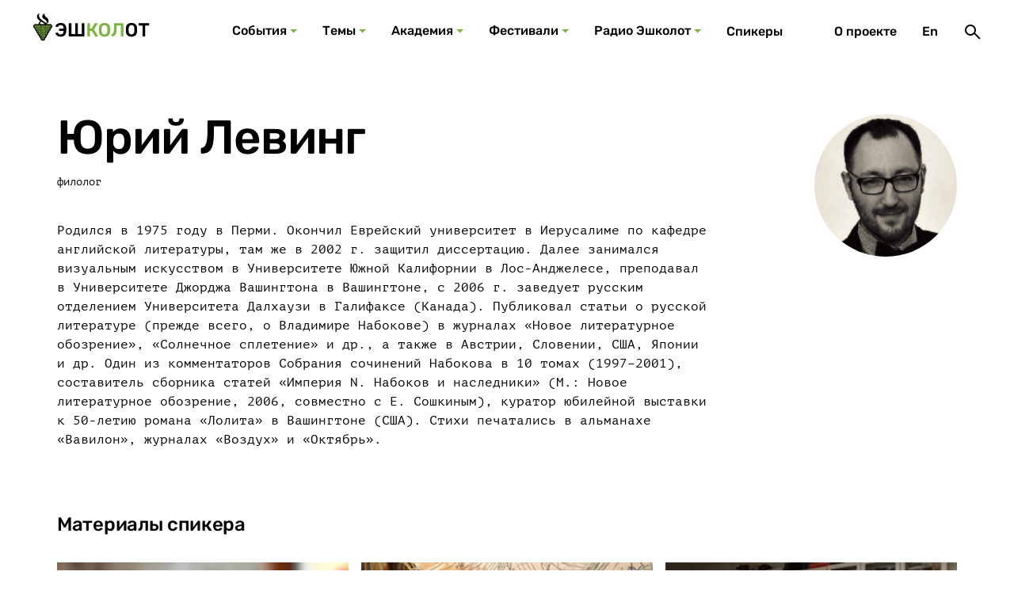

--- FILE ---
content_type: text/html; charset=UTF-8
request_url: https://eshkolot.ru/spikery/39395
body_size: 79011
content:
<!DOCTYPE html>
<html lang="ru">
<head>
    <meta charset="UTF-8" />
<title>Юрий Левинг, филолог - Эшколот | Еврейская культура в формате edutainment</title>
<meta property="og:title" content="Юрий Левинг, филолог - Эшколот | Еврейская культура в формате edutainment" />

<meta name="viewport" content="width=device-width, initial-scale=1.0, minimum-scale=1.0" />
<meta name="format-detection" content="telephone=no" />
<link rel="stylesheet" href="/theme/build/css/style.css?v1" />
<link rel="stylesheet" href="/theme/build/../custom.css?v1" />
<link rel="apple-touch-icon" sizes="180x180" href="/apple-touch-icon.png">
<link rel="icon" type="image/png" sizes="32x32" href="/favicon-32x32.png">
<link rel="icon" type="image/png" sizes="16x16" href="/favicon-16x16.png">
<link rel="manifest" href="/site.webmanifest">
<link rel="mask-icon" href="/safari-pinned-tab.svg" color="#5bbad5">
<meta name="msapplication-TileColor" content="#2d89ef">
<meta name="theme-color" content="#ffffff">
</head>
<body>
<div class="page">
    <header class="page__header">
    <div class="header">
        <a class="logo" href="https://eshkolot.ru" aria-label="Эшкалот">
            <div class="logo__img"></div>
            <div class="logo__names">
                <div class="logo__name logo__name--ru"></div>
                <div class="logo__name logo__name--je"></div>
            </div>
        </a>
        <nav class="d-desktop nav nav--major">
    <ul class="nav__list">
                                    <li class="nav__item">
                    <a class="nav__action nav__action--dropdown" href="/sobytia">События</a>
                                        <div class="nav__dropdown">
    <div class="layout">
        <div class="records-section">
                            <article class="record-card record-card--regular">
                    <h3 class="record-card__title"><a href="/zapisi/puteshestvie-veniamina-genuya">Путешествие Вениамина. Генуя</a></h3>
<div class="record-card__content">
    <div class="record-card__description">Арль-Марсель-Генуя-Пиза-Лукка</div>
            <ul class="authors  authors--short   record-card__authors">
                            <li class="author">
    <a class="author__link" href="/spikery/35157" data-author-name="Семен Парижский">
    <div class="img-wrapper author__avatar">
        <picture>
            <source type="image/jpeg" media="(min-width: 0px)" srcset="/storage/resized/i/_img-24x24/295-183.jpg" />
            <img class="img" alt="Семен Парижский" src="/storage/resized/i/_img-24x24/295-183.jpg" />
        </picture>
    </div>
</a>
</li>
                            <li class="author">
    <a class="author__link" href="/spikery/35297" data-author-name="Галина Зеленина">
    <div class="img-wrapper author__avatar">
        <picture>
            <source type="image/jpeg" media="(min-width: 0px)" srcset="/storage/resized/i/_img-24x24/295-125.jpg" />
            <img class="img" alt="Галина Зеленина" src="/storage/resized/i/_img-24x24/295-125.jpg" />
        </picture>
    </div>
</a>
</li>
                            <li class="author">
    <a class="author__link" href="/spikery/selunskaya" data-author-name="Надежда Селунская">
    <div class="img-wrapper author__avatar">
        <picture>
            <source type="image/jpeg" media="(min-width: 0px)" srcset="/storage/resized/speakers/April2022-24x24/CHLHhd8phSuMiz13g8eE.jpg" />
            <img class="img" alt="Надежда Селунская" src="/storage/resized/speakers/April2022-24x24/CHLHhd8phSuMiz13g8eE.jpg" />
        </picture>
    </div>
</a>
</li>
                    </ul>
    </div>
    <ul class="record-card__tags">
                    <li class="record-card__tag">30 May 2022</li>
                    <li class="record-card__tag">Онлайн</li>
            </ul>
<div class="record-card__image">
    <div class="img-wrapper">
        <picture>
            <source type="image/jpeg" media="(min-width: 1240px)" srcset="/storage/resized/records/April2022-272x153/N20YlatgBhiE2RLWCOvD.png" />
            <source type="image/jpeg" media="(min-width: 0px)" srcset="/storage/resized/records/April2022-272x153/N20YlatgBhiE2RLWCOvD.png" />
            <img class="img" alt="" src="/storage/resized/records/April2022-272x153/N20YlatgBhiE2RLWCOvD.png" />
        </picture>
    </div>
</div>
                </article>
                            <article class="record-card record-card--regular">
                    <h3 class="record-card__title"><a href="/zapisi/nulevaya-otmetka">Нулевая отметка</a></h3>
<div class="record-card__content">
    <div class="record-card__description">Эпоха Второго Храма глазами израильских археологов и ученых</div>
            <ul class="authors  authors--short   record-card__authors">
                            <li class="author">
    <a class="author__link" href="/spikery/39385" data-author-name="Рахель Элиор">
    <div class="img-wrapper author__avatar">
        <picture>
            <source type="image/jpeg" media="(min-width: 0px)" srcset="/storage/resized/i/_img-24x24/295-438.jpg" />
            <img class="img" alt="Рахель Элиор" src="/storage/resized/i/_img-24x24/295-438.jpg" />
        </picture>
    </div>
</a>
</li>
                            <li class="author">
    <a class="author__link" href="/spikery/43615" data-author-name="Рони Райх">
    <div class="img-wrapper author__avatar">
        <picture>
            <source type="image/jpeg" media="(min-width: 0px)" srcset="/storage/resized/i/_img-24x24/295-49.png" />
            <img class="img" alt="Рони Райх" src="/storage/resized/i/_img-24x24/295-49.png" />
        </picture>
    </div>
</a>
</li>
                            <li class="author">
    <a class="author__link" href="/spikery/lau" data-author-name="Бени Лау">
    <div class="img-wrapper author__avatar">
        <picture>
            <source type="image/jpeg" media="(min-width: 0px)" srcset="/storage/resized/speakers/April2022-24x24/B5J8ZTOKK1ppDqiNbAI0.png" />
            <img class="img" alt="Бени Лау" src="/storage/resized/speakers/April2022-24x24/B5J8ZTOKK1ppDqiNbAI0.png" />
        </picture>
    </div>
</a>
</li>
                    </ul>
    </div>
    <ul class="record-card__tags">
                    <li class="record-card__tag">24 May 2022</li>
                    <li class="record-card__tag">Онлайн</li>
            </ul>
<div class="record-card__image">
    <div class="img-wrapper">
        <picture>
            <source type="image/jpeg" media="(min-width: 1240px)" srcset="/storage/resized/records/April2022-272x153/0XJcHjfARmes2DGHh2yX.jpg" />
            <source type="image/jpeg" media="(min-width: 0px)" srcset="/storage/resized/records/April2022-272x153/0XJcHjfARmes2DGHh2yX.jpg" />
            <img class="img" alt="" src="/storage/resized/records/April2022-272x153/0XJcHjfARmes2DGHh2yX.jpg" />
        </picture>
    </div>
</div>
                </article>
                            <article class="record-card record-card--regular">
                    <h3 class="record-card__title"><a href="/zapisi/arabskie-kommentarii-k-tore">Арабские комментарии к Торе</a></h3>
<div class="record-card__content">
    <div class="record-card__description">Мини-курс медленного чтения</div>
            <ul class="authors   record-card__authors">
                            <li class="author">
    <a class="author__link" href="/spikery/goldshtejn" data-author-name="Мирьям Гольдштейн">
    <div class="img-wrapper author__avatar">
        <picture>
            <source type="image/jpeg" media="(min-width: 0px)" srcset="/storage/resized/speakers/April2022-24x24/Czw8SxADn5bmnI4NcPCD.png" />
            <img class="img" alt="Мирьям Гольдштейн" src="/storage/resized/speakers/April2022-24x24/Czw8SxADn5bmnI4NcPCD.png" />
        </picture>
    </div>
</a>
</li>
                    </ul>
    </div>
    <ul class="record-card__tags">
                    <li class="record-card__tag">15 May 2022</li>
                    <li class="record-card__tag">16 May 2022</li>
                    <li class="record-card__tag">17 May 2022</li>
                    <li class="record-card__tag">18 May 2022</li>
                    <li class="record-card__tag">19 May 2022</li>
                    <li class="record-card__tag">Онлайн</li>
            </ul>
<div class="record-card__image">
    <div class="img-wrapper">
        <picture>
            <source type="image/jpeg" media="(min-width: 1240px)" srcset="/storage/resized/records/April2022-272x153/FyjZkyeSNBVmx7dKRdHI.jpg" />
            <source type="image/jpeg" media="(min-width: 0px)" srcset="/storage/resized/records/April2022-272x153/FyjZkyeSNBVmx7dKRdHI.jpg" />
            <img class="img" alt="" src="/storage/resized/records/April2022-272x153/FyjZkyeSNBVmx7dKRdHI.jpg" />
        </picture>
    </div>
</div>
                </article>
                            <article class="record-card record-card--regular">
                    <h3 class="record-card__title"><a href="/zapisi/puteshestvie-veniamina-3">Путешествие Вениамина</a></h3>
<div class="record-card__content">
    <div class="record-card__description">Прованс</div>
            <ul class="authors  authors--short   record-card__authors">
                            <li class="author">
    <a class="author__link" href="/spikery/35157" data-author-name="Семен Парижский">
    <div class="img-wrapper author__avatar">
        <picture>
            <source type="image/jpeg" media="(min-width: 0px)" srcset="/storage/resized/i/_img-24x24/295-183.jpg" />
            <img class="img" alt="Семен Парижский" src="/storage/resized/i/_img-24x24/295-183.jpg" />
        </picture>
    </div>
</a>
</li>
                            <li class="author">
    <a class="author__link" href="/spikery/35256" data-author-name="Семен Якерсон">
    <div class="img-wrapper author__avatar">
        <picture>
            <source type="image/jpeg" media="(min-width: 0px)" srcset="/storage/resized/i/_img-24x24/295-165.jpg" />
            <img class="img" alt="Семен Якерсон" src="/storage/resized/i/_img-24x24/295-165.jpg" />
        </picture>
    </div>
</a>
</li>
                            <li class="author">
    <a class="author__link" href="/spikery/35297" data-author-name="Галина Зеленина">
    <div class="img-wrapper author__avatar">
        <picture>
            <source type="image/jpeg" media="(min-width: 0px)" srcset="/storage/resized/i/_img-24x24/295-125.jpg" />
            <img class="img" alt="Галина Зеленина" src="/storage/resized/i/_img-24x24/295-125.jpg" />
        </picture>
    </div>
</a>
</li>
                            <li class="author">
    <a class="author__link" href="/spikery/savelier" data-author-name="Оксана Савельер">
    <div class="img-wrapper author__avatar">
        <picture>
            <source type="image/jpeg" media="(min-width: 0px)" srcset="/storage/resized/speakers/March2022-24x24/xhsI1iewdiLEj0mw4tuI.png" />
            <img class="img" alt="Оксана Савельер" src="/storage/resized/speakers/March2022-24x24/xhsI1iewdiLEj0mw4tuI.png" />
        </picture>
    </div>
</a>
</li>
                    </ul>
    </div>
    <ul class="record-card__tags">
                    <li class="record-card__tag">25 April 2022</li>
                    <li class="record-card__tag">Онлайн</li>
            </ul>
<div class="record-card__image">
    <div class="img-wrapper">
        <picture>
            <source type="image/jpeg" media="(min-width: 1240px)" srcset="/storage/resized/records/March2022-272x153/r4Wn32bfG1oJYww66KYE.jpg" />
            <source type="image/jpeg" media="(min-width: 0px)" srcset="/storage/resized/records/March2022-272x153/r4Wn32bfG1oJYww66KYE.jpg" />
            <img class="img" alt="" src="/storage/resized/records/March2022-272x153/r4Wn32bfG1oJYww66KYE.jpg" />
        </picture>
    </div>
</div>
                </article>
                    </div>
        <a class="btn btn--color--secondary btn--width--100 mt-l" href="/sobytia">Все события</a>
    </div>
</div>

                                    </li>
                                                <li class="nav__item">
                    <a class="nav__action nav__action--dropdown" href="/temy">Темы</a>
                                        <div class="nav__dropdown">
    <div class="layout">
        <div class="menu-subcategories menu-subcategories--topics">
                            <article class="subcategory-card  subcategory-card--horizontal subcategory-card--topics                      subcategory-card--external                     ">
                    <div class="subcategory-card__wrapper">
                        <div class="subcategory-card__content">
                            <h3 class="subcategory-card__title">
                                <a href="https://berlin.bac.org.il/"  target="_blank" >
                                    Дрейф в Берлине
                                </a>
                            </h3>
                            <div class="subcategory-card__text"><div class="subcategory-card__desc"></div></div>
                        </div>
                        <div class="subcategory-card__img">
                            <div class="img-wrapper">
                                <picture>
                                    <source type="image/jpeg" media="(min-width: 0px)" srcset="/storage/resized/themes/February2022-140x140/AL0RZWY3QCgo5Wcb4pKP.png" />
                                    <img class="img" alt="" src="/storage/resized/themes/February2022-140x140/AL0RZWY3QCgo5Wcb4pKP.png" />
                                </picture>
                                                                <div class="subcategory-card__clip"><img class="subcategory-card__clip-img" src="/theme/build/images/clip.svg" alt="" /></div>
                                                            </div>
                        </div>
                    </div>
                </article>
                            <article class="subcategory-card  subcategory-card--horizontal subcategory-card--topics                      subcategory-card--external                     ">
                    <div class="subcategory-card__wrapper">
                        <div class="subcategory-card__content">
                            <h3 class="subcategory-card__title">
                                <a href="http://jews-under-islam.tilda.ws/"  target="_blank" >
                                    Евреи арабо-мусульманского мира
                                </a>
                            </h3>
                            <div class="subcategory-card__text"><div class="subcategory-card__desc">Видеолекции, концерты, подкасты</div></div>
                        </div>
                        <div class="subcategory-card__img">
                            <div class="img-wrapper">
                                <picture>
                                    <source type="image/jpeg" media="(min-width: 0px)" srcset="/storage/resized/themes/February2022-140x140/5YAmSLqmN5zWjH9dle0n.jpg" />
                                    <img class="img" alt="" src="/storage/resized/themes/February2022-140x140/5YAmSLqmN5zWjH9dle0n.jpg" />
                                </picture>
                                                                <div class="subcategory-card__clip"><img class="subcategory-card__clip-img" src="/theme/build/images/clip.svg" alt="" /></div>
                                                            </div>
                        </div>
                    </div>
                </article>
                            <article class="subcategory-card  subcategory-card--horizontal subcategory-card--topics                      subcategory-card--external                     ">
                    <div class="subcategory-card__wrapper">
                        <div class="subcategory-card__content">
                            <h3 class="subcategory-card__title">
                                <a href="http://telaviv.tilda.ws/"  target="_blank" >
                                    Тель-Авив
                                </a>
                            </h3>
                            <div class="subcategory-card__text"><div class="subcategory-card__desc"></div></div>
                        </div>
                        <div class="subcategory-card__img">
                            <div class="img-wrapper">
                                <picture>
                                    <source type="image/jpeg" media="(min-width: 0px)" srcset="/storage/resized/themes/February2022-140x140/9l4AqFYTuVOZHv0YF0EV.png" />
                                    <img class="img" alt="" src="/storage/resized/themes/February2022-140x140/9l4AqFYTuVOZHv0YF0EV.png" />
                                </picture>
                                                                <div class="subcategory-card__clip"><img class="subcategory-card__clip-img" src="/theme/build/images/clip.svg" alt="" /></div>
                                                            </div>
                        </div>
                    </div>
                </article>
                    </div>
        <a class="btn btn--color--secondary btn--width--100 mt-l" href="/temy">Все темы</a>
    </div>
</div>

                                    </li>
                                                <li class="nav__item">
                    <a class="nav__action nav__action--dropdown" href="/academiya">Академия</a>
                                        <div class="nav__dropdown">
    <div class="layout">
        <div class="menu-subcategories menu-subcategories--topics">
                            <article class="subcategory-card  subcategory-card--horizontal subcategory-card--academy                                         ">
                    <div class="subcategory-card__wrapper">
                        <div class="subcategory-card__content">
                            <h3 class="subcategory-card__title">
                                <a href="/academiya/istoriia" >
                                    История
                                </a>
                            </h3>
                            <div class="subcategory-card__text"><div class="subcategory-card__desc"></div></div>
                        </div>
                        <div class="subcategory-card__img">
                            <div class="img-wrapper">
                                <picture>
                                    <source type="image/jpeg" media="(min-width: 0px)" srcset="/storage/resized/areas/February2022-140x140/jErZBAEgvqb7AhzRfXBm.jpg" />
                                    <img class="img" alt="" src="/storage/resized/areas/February2022-140x140/jErZBAEgvqb7AhzRfXBm.jpg" />
                                </picture>
                                                            </div>
                        </div>
                    </div>
                </article>
                            <article class="subcategory-card  subcategory-card--horizontal subcategory-card--academy                                         ">
                    <div class="subcategory-card__wrapper">
                        <div class="subcategory-card__content">
                            <h3 class="subcategory-card__title">
                                <a href="/academiya/filologhiia" >
                                    Филология
                                </a>
                            </h3>
                            <div class="subcategory-card__text"><div class="subcategory-card__desc"></div></div>
                        </div>
                        <div class="subcategory-card__img">
                            <div class="img-wrapper">
                                <picture>
                                    <source type="image/jpeg" media="(min-width: 0px)" srcset="/storage/resized/areas/February2022-140x140/f9J4B19kzdqUSCpHdhrB.jpg" />
                                    <img class="img" alt="" src="/storage/resized/areas/February2022-140x140/f9J4B19kzdqUSCpHdhrB.jpg" />
                                </picture>
                                                            </div>
                        </div>
                    </div>
                </article>
                            <article class="subcategory-card  subcategory-card--horizontal subcategory-card--academy                                         ">
                    <div class="subcategory-card__wrapper">
                        <div class="subcategory-card__content">
                            <h3 class="subcategory-card__title">
                                <a href="/academiya/filosofiia-i-rielighiia" >
                                    Философия и религия
                                </a>
                            </h3>
                            <div class="subcategory-card__text"><div class="subcategory-card__desc"></div></div>
                        </div>
                        <div class="subcategory-card__img">
                            <div class="img-wrapper">
                                <picture>
                                    <source type="image/jpeg" media="(min-width: 0px)" srcset="/storage/resized/areas/February2022-140x140/0xTweBkwd0J1RFNldzTR.png" />
                                    <img class="img" alt="" src="/storage/resized/areas/February2022-140x140/0xTweBkwd0J1RFNldzTR.png" />
                                </picture>
                                                            </div>
                        </div>
                    </div>
                </article>
                            <article class="subcategory-card  subcategory-card--horizontal subcategory-card--academy                                         ">
                    <div class="subcategory-card__wrapper">
                        <div class="subcategory-card__content">
                            <h3 class="subcategory-card__title">
                                <a href="/academiya/etnoghrafiia" >
                                    Этнография
                                </a>
                            </h3>
                            <div class="subcategory-card__text"><div class="subcategory-card__desc"></div></div>
                        </div>
                        <div class="subcategory-card__img">
                            <div class="img-wrapper">
                                <picture>
                                    <source type="image/jpeg" media="(min-width: 0px)" srcset="/storage/resized/areas/February2022-140x140/eksUI1KBNuKxgdQPJfJo.jpg" />
                                    <img class="img" alt="" src="/storage/resized/areas/February2022-140x140/eksUI1KBNuKxgdQPJfJo.jpg" />
                                </picture>
                                                            </div>
                        </div>
                    </div>
                </article>
                            <article class="subcategory-card  subcategory-card--horizontal subcategory-card--academy                                         ">
                    <div class="subcategory-card__wrapper">
                        <div class="subcategory-card__content">
                            <h3 class="subcategory-card__title">
                                <a href="/academiya/iskusstvo-i-arkhitiektura" >
                                    Искусство и архитектура
                                </a>
                            </h3>
                            <div class="subcategory-card__text"><div class="subcategory-card__desc"></div></div>
                        </div>
                        <div class="subcategory-card__img">
                            <div class="img-wrapper">
                                <picture>
                                    <source type="image/jpeg" media="(min-width: 0px)" srcset="/storage/resized/areas/February2022-140x140/l365IVUoSqNkXvNPhYCt.jpg" />
                                    <img class="img" alt="" src="/storage/resized/areas/February2022-140x140/l365IVUoSqNkXvNPhYCt.jpg" />
                                </picture>
                                                            </div>
                        </div>
                    </div>
                </article>
                            <article class="subcategory-card  subcategory-card--horizontal subcategory-card--academy                                         ">
                    <div class="subcategory-card__wrapper">
                        <div class="subcategory-card__content">
                            <h3 class="subcategory-card__title">
                                <a href="/academiya/muzyka" >
                                    Музыка
                                </a>
                            </h3>
                            <div class="subcategory-card__text"><div class="subcategory-card__desc"></div></div>
                        </div>
                        <div class="subcategory-card__img">
                            <div class="img-wrapper">
                                <picture>
                                    <source type="image/jpeg" media="(min-width: 0px)" srcset="/storage/resized/areas/February2022-140x140/wltSaJcH7GNr6U7UoWeC.jpg" />
                                    <img class="img" alt="" src="/storage/resized/areas/February2022-140x140/wltSaJcH7GNr6U7UoWeC.jpg" />
                                </picture>
                                                            </div>
                        </div>
                    </div>
                </article>
                    </div>
        <a class="btn btn--color--secondary btn--width--100 mt-l" href="/academiya">Посмотреть все</a>
    </div>
</div>

                                    </li>
                                                <li class="nav__item">
                    <a class="nav__action nav__action--dropdown" href="/festivali">Фестивали</a>
                                        <div class="nav__dropdown">
    <div class="layout">
        <div class="menu-subcategories menu-subcategories--topics">
                            <article class="subcategory-card  subcategory-card--vertical subcategory-card--festival menu-subcategories__big                      subcategory-card--external                     ">
                    <div class="subcategory-card__wrapper">
                        <div class="subcategory-card__content">
                            <h3 class="subcategory-card__title">
                                <a href="https://eshkolot.ru/zapisi/43755"  target="_blank" >
                                    Еврейские долины Дагестана
                                </a>
                            </h3>
                            <div class="subcategory-card__text">
                                <div class="subcategory-card__desc">Дербент-Карчаг-Аглоби-Аба Сава-Буйнакск</div>
                                <div class="subcategory-card__info">Дагестан, 5-8 ноября 2021</div>
                            </div>
                        </div>
                        <div class="subcategory-card__img">
                            <div class="img-wrapper">
                                <picture>
                                    <source type="image/jpeg" media="(min-width: 0px)" srcset="/storage/resized/festivals/December2021-140x140/kWNdxMRaIkPGG8ltyTha.png" />
                                    <img class="img" alt="" src="/storage/resized/festivals/December2021-140x140/kWNdxMRaIkPGG8ltyTha.png" />
                                </picture>
                                                                <div class="subcategory-card__clip"><img class="subcategory-card__clip-img" src="/theme/build/images/clip.svg" alt="" /></div>
                                                            </div>
                        </div>
                    </div>
                </article>
                    </div>
        <a class="btn btn--color--secondary btn--width--100 mt-l" href="/festivali">Все фестивали</a>
    </div>
</div>

                                    </li>
                                                <li class="nav__item">
                    <a class="nav__action nav__action--dropdown" href="/radio">Радио Эшколот</a>
                                        <div class="nav__dropdown">
    <div class="layout">
        <div class="records-section">
                            <article class="record-card record-card--regular">
                    <h3 class="record-card__title"><a href="/zapisi/podcast-44">Podcast #44 Non-Ukrainian Ukrainian Dance (3)</a></h3>
<div class="record-card__content">
    <div class="record-card__description">Последний эпизод приключений самого неукраинского из украинских танцев</div>
            <ul class="authors   record-card__authors">
                            <li class="author">
    <a class="author__link" href="/spikery/35282" data-author-name="Илья Сайтанов">
    <div class="img-wrapper author__avatar">
        <picture>
            <source type="image/jpeg" media="(min-width: 0px)" srcset="/storage/resized/i/_img-24x24/295-140.jpg" />
            <img class="img" alt="Илья Сайтанов" src="/storage/resized/i/_img-24x24/295-140.jpg" />
        </picture>
    </div>
</a>
</li>
                    </ul>
    </div>
<div class="record-card__image">
    <div class="img-wrapper">
        <picture>
            <source type="image/jpeg" media="(min-width: 1240px)" srcset="/storage/resized/records/June2022-272x153/vSi9zCRSAZq3vlNACUuc.jpg" />
            <source type="image/jpeg" media="(min-width: 0px)" srcset="/storage/resized/records/June2022-272x153/vSi9zCRSAZq3vlNACUuc.jpg" />
            <img class="img" alt="" src="/storage/resized/records/June2022-272x153/vSi9zCRSAZq3vlNACUuc.jpg" />
        </picture>
    </div>
</div>
    <div class="record-card__type">
        <div class="record-card__type-inner"><span>Подкаст</span></div>
    </div>
                </article>
                            <article class="record-card record-card--regular">
                    <h3 class="record-card__title"><a href="/zapisi/podcast-43">Podcast #43 Non-Ukrainian Ukrainian Dance (2)</a></h3>
<div class="record-card__content">
    <div class="record-card__description">Илья Сайтанов продолжает разбираться в бесконечных превращениях самого неукраинского украинского танца</div>
            <ul class="authors   record-card__authors">
                            <li class="author">
    <a class="author__link" href="/spikery/35282" data-author-name="Илья Сайтанов">
    <div class="img-wrapper author__avatar">
        <picture>
            <source type="image/jpeg" media="(min-width: 0px)" srcset="/storage/resized/i/_img-24x24/295-140.jpg" />
            <img class="img" alt="Илья Сайтанов" src="/storage/resized/i/_img-24x24/295-140.jpg" />
        </picture>
    </div>
</a>
</li>
                    </ul>
    </div>
<div class="record-card__image">
    <div class="img-wrapper">
        <picture>
            <source type="image/jpeg" media="(min-width: 1240px)" srcset="/storage/resized/records/May2022-272x153/ohPhWD70VduPXRQvCVu2.jpg" />
            <source type="image/jpeg" media="(min-width: 0px)" srcset="/storage/resized/records/May2022-272x153/ohPhWD70VduPXRQvCVu2.jpg" />
            <img class="img" alt="" src="/storage/resized/records/May2022-272x153/ohPhWD70VduPXRQvCVu2.jpg" />
        </picture>
    </div>
</div>
    <div class="record-card__type">
        <div class="record-card__type-inner"><span>Подкаст</span></div>
    </div>
                </article>
                            <article class="record-card record-card--regular">
                    <h3 class="record-card__title"><a href="/zapisi/podcast-42">Podcast #42 Non-Ukrainian Ukrainian Dance (1)</a></h3>
<div class="record-card__content">
    <div class="record-card__description">Почему эту мелодию все считают чужой?</div>
            <ul class="authors   record-card__authors">
                            <li class="author">
    <a class="author__link" href="/spikery/35282" data-author-name="Илья Сайтанов">
    <div class="img-wrapper author__avatar">
        <picture>
            <source type="image/jpeg" media="(min-width: 0px)" srcset="/storage/resized/i/_img-24x24/295-140.jpg" />
            <img class="img" alt="Илья Сайтанов" src="/storage/resized/i/_img-24x24/295-140.jpg" />
        </picture>
    </div>
</a>
</li>
                    </ul>
    </div>
<div class="record-card__image">
    <div class="img-wrapper">
        <picture>
            <source type="image/jpeg" media="(min-width: 1240px)" srcset="/storage/resized/records/April2022-272x153/tiEje0Am1x5VDUuVM2HA.png" />
            <source type="image/jpeg" media="(min-width: 0px)" srcset="/storage/resized/records/April2022-272x153/tiEje0Am1x5VDUuVM2HA.png" />
            <img class="img" alt="" src="/storage/resized/records/April2022-272x153/tiEje0Am1x5VDUuVM2HA.png" />
        </picture>
    </div>
</div>
    <div class="record-card__type">
        <div class="record-card__type-inner"><span>Подкаст</span></div>
    </div>
                </article>
                            <article class="record-card record-card--regular">
                    <h3 class="record-card__title"><a href="/zapisi/podcast-41">Podcast #41 When Hasidim Waltz and March</a></h3>
<div class="record-card__content">
    <div class="record-card__description">Музыковед Михаэль Лукин и музыкант Илья Сайтанов &quot;медленно читают&quot; мистические напевы без слов из пограничной Галиции</div>
            <ul class="authors  authors--short   record-card__authors">
                            <li class="author">
    <a class="author__link" href="/spikery/35282" data-author-name="Илья Сайтанов">
    <div class="img-wrapper author__avatar">
        <picture>
            <source type="image/jpeg" media="(min-width: 0px)" srcset="/storage/resized/i/_img-24x24/295-140.jpg" />
            <img class="img" alt="Илья Сайтанов" src="/storage/resized/i/_img-24x24/295-140.jpg" />
        </picture>
    </div>
</a>
</li>
                            <li class="author">
    <a class="author__link" href="/spikery/42175" data-author-name="Михаэль Лукин">
    <div class="img-wrapper author__avatar">
        <picture>
            <source type="image/jpeg" media="(min-width: 0px)" srcset="/storage/resized/i/_img-24x24/295-852.jpg" />
            <img class="img" alt="Михаэль Лукин" src="/storage/resized/i/_img-24x24/295-852.jpg" />
        </picture>
    </div>
</a>
</li>
                    </ul>
    </div>
<div class="record-card__image">
    <div class="img-wrapper">
        <picture>
            <source type="image/jpeg" media="(min-width: 1240px)" srcset="/storage/resized/eshkolot.online/lection_preview/0001/02-272x153/df3e2f2ff81592f164285155424f78db3eb71af5.png" />
            <source type="image/jpeg" media="(min-width: 0px)" srcset="/storage/resized/eshkolot.online/lection_preview/0001/02-272x153/df3e2f2ff81592f164285155424f78db3eb71af5.png" />
            <img class="img" alt="" src="/storage/resized/eshkolot.online/lection_preview/0001/02-272x153/df3e2f2ff81592f164285155424f78db3eb71af5.png" />
        </picture>
    </div>
</div>
    <div class="record-card__type">
        <div class="record-card__type-inner"><span>Подкаст</span></div>
    </div>
                </article>
                    </div>
        <a class="btn btn--color--secondary btn--width--100 mt-l" href="/radio">Все подкасты</a>
    </div>
</div>

                                    </li>
                                                <li class="nav__item">
                    <a class="nav__action " href="/spikery">Спикеры</a>
                                    </li>
                                            </ul>
</nav>

        <div class="nav nav--minor">
            <div class="nav__list">
                <div class="d-desktop nav__item"><a class="nav__action" href="/o-proekte">О проекте</a></div>
    
                                                                                    <div class="d-desktop nav__item"><a class="nav__action" href="https://eshkolot.ru/en/speakers/39395">En</a></div>
                                                                                        <div class="nav__item">
                    <button class="nav__action" type="button" aria-label="Поиск" data-micromodal-trigger="modal-search">
                        <svg class="icon-sym icon-sym icon-sym--search" aria-hidden="true" focusable="false"><use xlink:href="/theme/build/images/sprite-symbols/sprite-symbols.svg#search"></use></svg>
                    </button>
                </div>
                <div class="d-mobile nav__item">
                    <button class="nav__action" type="button" aria-label="Меню" data-micromodal-trigger="modal-main-menu">
                        <svg class="icon-sym icon-sym icon-sym--burger" aria-hidden="true" focusable="false"><use xlink:href="/theme/build/images/sprite-symbols/sprite-symbols.svg#burger"></use></svg>
                    </button>
                </div>
            </div>
        </div>
    </div>
</header>
    <main class="page__main">
            <div class="layout mt-xl mb-2xl">
        <article class="author-detail mb-xl">
            <div class="author-detail__content"><h1 class="mb-2xs">Юрий Левинг</h1>
                <p class="text-table mb-m">филолог</p><!-- Описание через EditorJs-->
                <div class="record-article">
                    <p>Родился в 1975 году в Перми. Окончил Еврейский университет в Иерусалиме по кафедре английской литературы, там же в 2002 г. защитил диссертацию. Далее занимался визуальным искусством в Университете Южной Калифорнии в Лос-Анджелесе, преподавал в Университете Джорджа Вашингтона в Вашингтоне, с 2006 г. заведует русским отделением Университета Далхаузи в Галифаксе (Канада). Публиковал статьи о русской литературе (прежде всего, о Владимире Набокове) в журналах «Новое литературное обозрение», «Солнечное сплетение» и др., а также в Австрии, Словении, США, Японии и др. Один из комментаторов Собрания сочинений Набокова в 10 томах (1997–2001), составитель сборника статей «Империя N. Набоков и наследники» (М.: Новое литературное обозрение, 2006, совместно с Е. Сошкиным), куратор юбилейной выставки к 50-летию романа «Лолита» в Вашингтоне (США). Стихи печатались в альманахе «Вавилон», журналах «Воздух» и «Октябрь».</p>
                </div>
            </div>
            <div class="author-detail__foto">
                <div class="img-wrapper">
                    <picture>
                        <source type="image/jpeg" media="(min-width: 1240px)" srcSet="/storage/resized/i/_img-180x180/295-444.jpg">
                        <source type="image/jpeg" media="(min-width: 0px)" srcSet="/storage/resized/i/_img-180x180/295-444.jpg">
                        <img class="img" alt="" src="/storage/resized/i/_img-180x180/295-444.jpg"></picture>
                </div>
            </div>
        </article>
                <section class="section">
            <div class="section__header"><h2 class="section__title">Материалы спикера</h2></div>
            <div class="slider js-events-slider slider--regular">
    <div class="swiper-container">
        <div class="swiper-wrapper">
                            <div class="swiper-slide">
                    <article class="record-card record-card--event">
                        <h3 class="record-card__title"><a href="/zapisi/novyie-pierievody-iieghudy-amikhaia">Новые переводы Йегуды Амихая</a></h3>
<div class="record-card__content">
    <div class="record-card__description"></div>
            <ul class="authors  authors--short   record-card__authors">
                            <li class="author">
    <a class="author__link" href="/spikery/39395" data-author-name="Юрий Левинг">
    <div class="img-wrapper author__avatar">
        <picture>
            <source type="image/jpeg" media="(min-width: 0px)" srcset="/storage/resized/i/_img-24x24/295-444.jpg" />
            <img class="img" alt="Юрий Левинг" src="/storage/resized/i/_img-24x24/295-444.jpg" />
        </picture>
    </div>
</a>
</li>
                            <li class="author">
    <a class="author__link" href="/spikery/43679" data-author-name="Александр Бараш">
    <div class="img-wrapper author__avatar">
        <picture>
            <source type="image/jpeg" media="(min-width: 0px)" srcset="/storage/resized/i/_img-24x24/295-81.png" />
            <img class="img" alt="Александр Бараш" src="/storage/resized/i/_img-24x24/295-81.png" />
        </picture>
    </div>
</a>
</li>
                    </ul>
    </div>
<div class="record-card__image">
    <div class="img-wrapper">
        <picture>
            <source type="image/jpeg" media="(min-width: 1240px)" srcset="/storage/resized/eshkolot.online/lection_preview/0001/02-272x153/6a70f0016613d0905b4c4ea89af4c4f090dabf07.png" />
            <source type="image/jpeg" media="(min-width: 0px)" srcset="/storage/resized/eshkolot.online/lection_preview/0001/02-272x153/6a70f0016613d0905b4c4ea89af4c4f090dabf07.png" />
            <img class="img" alt="" src="/storage/resized/eshkolot.online/lection_preview/0001/02-272x153/6a70f0016613d0905b4c4ea89af4c4f090dabf07.png" />
        </picture>
    </div>
</div>
    <div class="record-card__type">
        <div class="record-card__type-inner"><span>Лекция</span></div>
    </div>
                    </article>
                </div>
                            <div class="swiper-slide">
                    <article class="record-card record-card--event">
                        <h3 class="record-card__title"><a href="/zapisi/43681">Сейчас и в другие дни</a></h3>
<div class="record-card__content">
    <div class="record-card__description">Новые переводы Йегуды Амихая</div>
            <ul class="authors  authors--short   record-card__authors">
                            <li class="author">
    <a class="author__link" href="/spikery/39395" data-author-name="Юрий Левинг">
    <div class="img-wrapper author__avatar">
        <picture>
            <source type="image/jpeg" media="(min-width: 0px)" srcset="/storage/resized/i/_img-24x24/295-444.jpg" />
            <img class="img" alt="Юрий Левинг" src="/storage/resized/i/_img-24x24/295-444.jpg" />
        </picture>
    </div>
</a>
</li>
                            <li class="author">
    <a class="author__link" href="/spikery/43679" data-author-name="Александр Бараш">
    <div class="img-wrapper author__avatar">
        <picture>
            <source type="image/jpeg" media="(min-width: 0px)" srcset="/storage/resized/i/_img-24x24/295-81.png" />
            <img class="img" alt="Александр Бараш" src="/storage/resized/i/_img-24x24/295-81.png" />
        </picture>
    </div>
</a>
</li>
                    </ul>
    </div>
    <ul class="record-card__tags">
                    <li class="record-card__tag">14 June 2021</li>
            </ul>
<div class="record-card__image">
    <div class="img-wrapper">
        <picture>
            <source type="image/jpeg" media="(min-width: 1240px)" srcset="/storage/resized/i/_img-272x153/296-151.png" />
            <source type="image/jpeg" media="(min-width: 0px)" srcset="/storage/resized/i/_img-272x153/296-151.png" />
            <img class="img" alt="" src="/storage/resized/i/_img-272x153/296-151.png" />
        </picture>
    </div>
</div>
                    </article>
                </div>
                            <div class="swiper-slide">
                    <article class="record-card record-card--event">
                        <h3 class="record-card__title"><a href="/zapisi/poeziia-v-miertvoi-pietlie">Поэзия в мертвой петле</a></h3>
<div class="record-card__content">
    <div class="record-card__description"></div>
            <ul class="authors   record-card__authors">
                            <li class="author">
    <a class="author__link" href="/spikery/39395" data-author-name="Юрий Левинг">
    <div class="img-wrapper author__avatar">
        <picture>
            <source type="image/jpeg" media="(min-width: 0px)" srcset="/storage/resized/i/_img-24x24/295-444.jpg" />
            <img class="img" alt="Юрий Левинг" src="/storage/resized/i/_img-24x24/295-444.jpg" />
        </picture>
    </div>
</a>
</li>
                    </ul>
    </div>
<div class="record-card__image">
    <div class="img-wrapper">
        <picture>
            <source type="image/jpeg" media="(min-width: 1240px)" srcset="/storage/resized/eshkolot.online/lection_preview/0001/02-272x153/c1fa57763dd59e773d4518e026ce162bba0a1577.png" />
            <source type="image/jpeg" media="(min-width: 0px)" srcset="/storage/resized/eshkolot.online/lection_preview/0001/02-272x153/c1fa57763dd59e773d4518e026ce162bba0a1577.png" />
            <img class="img" alt="" src="/storage/resized/eshkolot.online/lection_preview/0001/02-272x153/c1fa57763dd59e773d4518e026ce162bba0a1577.png" />
        </picture>
    </div>
</div>
    <div class="record-card__type">
        <div class="record-card__type-inner"><span>Лекция</span></div>
    </div>
                    </article>
                </div>
                            <div class="swiper-slide">
                    <article class="record-card record-card--event">
                        <h3 class="record-card__title"><a href="/zapisi/43419">Поэзия в мертвой петле</a></h3>
<div class="record-card__content">
    <div class="record-card__description">Мандельштам и авиация</div>
            <ul class="authors   record-card__authors">
                            <li class="author">
    <a class="author__link" href="/spikery/39395" data-author-name="Юрий Левинг">
    <div class="img-wrapper author__avatar">
        <picture>
            <source type="image/jpeg" media="(min-width: 0px)" srcset="/storage/resized/i/_img-24x24/295-444.jpg" />
            <img class="img" alt="Юрий Левинг" src="/storage/resized/i/_img-24x24/295-444.jpg" />
        </picture>
    </div>
</a>
</li>
                    </ul>
    </div>
    <ul class="record-card__tags">
                    <li class="record-card__tag">22 November 2020</li>
            </ul>
<div class="record-card__image">
    <div class="img-wrapper">
        <picture>
            <source type="image/jpeg" media="(min-width: 1240px)" srcset="/storage/resized/i/_img-272x153/296-2323.jpg" />
            <source type="image/jpeg" media="(min-width: 0px)" srcset="/storage/resized/i/_img-272x153/296-2323.jpg" />
            <img class="img" alt="" src="/storage/resized/i/_img-272x153/296-2323.jpg" />
        </picture>
    </div>
</div>
                    </article>
                </div>
                            <div class="swiper-slide">
                    <article class="record-card record-card--event">
                        <h3 class="record-card__title"><a href="/zapisi/illiustratsii-k-ievrieiskim-dietskim-knigham">Иллюстрации к еврейским детским книгам</a></h3>
<div class="record-card__content">
    <div class="record-card__description"></div>
            <ul class="authors  authors--short   record-card__authors">
                            <li class="author">
    <a class="author__link" href="/spikery/35302" data-author-name="Валерий Дымшиц">
    <div class="img-wrapper author__avatar">
        <picture>
            <source type="image/jpeg" media="(min-width: 0px)" srcset="/storage/resized/i/_img-24x24/295-120.jpg" />
            <img class="img" alt="Валерий Дымшиц" src="/storage/resized/i/_img-24x24/295-120.jpg" />
        </picture>
    </div>
</a>
</li>
                            <li class="author">
    <a class="author__link" href="/spikery/39133" data-author-name="Мария Эндель">
    <div class="img-wrapper author__avatar">
        <picture>
            <source type="image/jpeg" media="(min-width: 0px)" srcset="/storage/resized/i/_img-24x24/295-408.jpg" />
            <img class="img" alt="Мария Эндель" src="/storage/resized/i/_img-24x24/295-408.jpg" />
        </picture>
    </div>
</a>
</li>
                            <li class="author">
    <a class="author__link" href="/spikery/39395" data-author-name="Юрий Левинг">
    <div class="img-wrapper author__avatar">
        <picture>
            <source type="image/jpeg" media="(min-width: 0px)" srcset="/storage/resized/i/_img-24x24/295-444.jpg" />
            <img class="img" alt="Юрий Левинг" src="/storage/resized/i/_img-24x24/295-444.jpg" />
        </picture>
    </div>
</a>
</li>
                            <li class="author">
    <a class="author__link" href="/spikery/42495" data-author-name="Ирина Литманович">
    <div class="img-wrapper author__avatar">
        <picture>
            <source type="image/jpeg" media="(min-width: 0px)" srcset="/storage/resized/i/_img-24x24/295-886.jpg" />
            <img class="img" alt="Ирина Литманович" src="/storage/resized/i/_img-24x24/295-886.jpg" />
        </picture>
    </div>
</a>
</li>
                    </ul>
    </div>
<div class="record-card__image">
    <div class="img-wrapper">
        <picture>
            <source type="image/jpeg" media="(min-width: 1240px)" srcset="/storage/resized/eshkolot.online/lection_preview/0001/01-272x153/1906992de2b30f9cf05f59046f8c9d8877e561f2.jpeg" />
            <source type="image/jpeg" media="(min-width: 0px)" srcset="/storage/resized/eshkolot.online/lection_preview/0001/01-272x153/1906992de2b30f9cf05f59046f8c9d8877e561f2.jpeg" />
            <img class="img" alt="" src="/storage/resized/eshkolot.online/lection_preview/0001/01-272x153/1906992de2b30f9cf05f59046f8c9d8877e561f2.jpeg" />
        </picture>
    </div>
</div>
    <div class="record-card__type">
        <div class="record-card__type-inner"><span>Лекция</span></div>
    </div>
                    </article>
                </div>
                            <div class="swiper-slide">
                    <article class="record-card record-card--event">
                        <h3 class="record-card__title"><a href="/zapisi/brodskii-v-rimie">Бродский в Риме</a></h3>
<div class="record-card__content">
    <div class="record-card__description"></div>
            <ul class="authors   record-card__authors">
                            <li class="author">
    <a class="author__link" href="/spikery/39395" data-author-name="Юрий Левинг">
    <div class="img-wrapper author__avatar">
        <picture>
            <source type="image/jpeg" media="(min-width: 0px)" srcset="/storage/resized/i/_img-24x24/295-444.jpg" />
            <img class="img" alt="Юрий Левинг" src="/storage/resized/i/_img-24x24/295-444.jpg" />
        </picture>
    </div>
</a>
</li>
                    </ul>
    </div>
<div class="record-card__image">
    <div class="img-wrapper">
        <picture>
            <source type="image/jpeg" media="(min-width: 1240px)" srcset="/storage/resized/eshkolot.online/lection_preview/0001/01-272x153/5a87659031b4bb28768b2f387fbc3aca81d2cb39.jpeg" />
            <source type="image/jpeg" media="(min-width: 0px)" srcset="/storage/resized/eshkolot.online/lection_preview/0001/01-272x153/5a87659031b4bb28768b2f387fbc3aca81d2cb39.jpeg" />
            <img class="img" alt="" src="/storage/resized/eshkolot.online/lection_preview/0001/01-272x153/5a87659031b4bb28768b2f387fbc3aca81d2cb39.jpeg" />
        </picture>
    </div>
</div>
    <div class="record-card__type">
        <div class="record-card__type-inner"><span>Лекция</span></div>
    </div>
                    </article>
                </div>
                            <div class="swiper-slide">
                    <article class="record-card record-card--event">
                        <h3 class="record-card__title"><a href="/zapisi/42497">Иллюстрации к детским книгам</a></h3>
<div class="record-card__content">
    <div class="record-card__description">От авангарда до китча</div>
            <ul class="authors  authors--short   record-card__authors">
                            <li class="author">
    <a class="author__link" href="/spikery/39395" data-author-name="Юрий Левинг">
    <div class="img-wrapper author__avatar">
        <picture>
            <source type="image/jpeg" media="(min-width: 0px)" srcset="/storage/resized/i/_img-24x24/295-444.jpg" />
            <img class="img" alt="Юрий Левинг" src="/storage/resized/i/_img-24x24/295-444.jpg" />
        </picture>
    </div>
</a>
</li>
                            <li class="author">
    <a class="author__link" href="/spikery/35302" data-author-name="Валерий Дымшиц">
    <div class="img-wrapper author__avatar">
        <picture>
            <source type="image/jpeg" media="(min-width: 0px)" srcset="/storage/resized/i/_img-24x24/295-120.jpg" />
            <img class="img" alt="Валерий Дымшиц" src="/storage/resized/i/_img-24x24/295-120.jpg" />
        </picture>
    </div>
</a>
</li>
                            <li class="author">
    <a class="author__link" href="/spikery/39133" data-author-name="Мария Эндель">
    <div class="img-wrapper author__avatar">
        <picture>
            <source type="image/jpeg" media="(min-width: 0px)" srcset="/storage/resized/i/_img-24x24/295-408.jpg" />
            <img class="img" alt="Мария Эндель" src="/storage/resized/i/_img-24x24/295-408.jpg" />
        </picture>
    </div>
</a>
</li>
                            <li class="author">
    <a class="author__link" href="/spikery/42495" data-author-name="Ирина Литманович">
    <div class="img-wrapper author__avatar">
        <picture>
            <source type="image/jpeg" media="(min-width: 0px)" srcset="/storage/resized/i/_img-24x24/295-886.jpg" />
            <img class="img" alt="Ирина Литманович" src="/storage/resized/i/_img-24x24/295-886.jpg" />
        </picture>
    </div>
</a>
</li>
                    </ul>
    </div>
    <ul class="record-card__tags">
                    <li class="record-card__tag">26 May 2019</li>
            </ul>
<div class="record-card__image">
    <div class="img-wrapper">
        <picture>
            <source type="image/jpeg" media="(min-width: 1240px)" srcset="/storage/resized/i/_img-272x153/296-2004.jpg" />
            <source type="image/jpeg" media="(min-width: 0px)" srcset="/storage/resized/i/_img-272x153/296-2004.jpg" />
            <img class="img" alt="" src="/storage/resized/i/_img-272x153/296-2004.jpg" />
        </picture>
    </div>
</div>
                    </article>
                </div>
                            <div class="swiper-slide">
                    <article class="record-card record-card--event">
                        <h3 class="record-card__title"><a href="/zapisi/42499">Бродский в Риме</a></h3>
<div class="record-card__content">
    <div class="record-card__description">Лекция-путеводитель</div>
            <ul class="authors   record-card__authors">
                            <li class="author">
    <a class="author__link" href="/spikery/39395" data-author-name="Юрий Левинг">
    <div class="img-wrapper author__avatar">
        <picture>
            <source type="image/jpeg" media="(min-width: 0px)" srcset="/storage/resized/i/_img-24x24/295-444.jpg" />
            <img class="img" alt="Юрий Левинг" src="/storage/resized/i/_img-24x24/295-444.jpg" />
        </picture>
    </div>
</a>
</li>
                    </ul>
    </div>
    <ul class="record-card__tags">
                    <li class="record-card__tag">27 May 2019</li>
            </ul>
<div class="record-card__image">
    <div class="img-wrapper">
        <picture>
            <source type="image/jpeg" media="(min-width: 1240px)" srcset="/storage/resized/i/_img-272x153/296-2008.jpg" />
            <source type="image/jpeg" media="(min-width: 0px)" srcset="/storage/resized/i/_img-272x153/296-2008.jpg" />
            <img class="img" alt="" src="/storage/resized/i/_img-272x153/296-2008.jpg" />
        </picture>
    </div>
</div>
                    </article>
                </div>
                            <div class="swiper-slide">
                    <article class="record-card record-card--event">
                        <h3 class="record-card__title"><a href="/zapisi/42501">Набоков в Израиле</a></h3>
<div class="record-card__content">
    <div class="record-card__description">Быль и небыль</div>
            <ul class="authors   record-card__authors">
                            <li class="author">
    <a class="author__link" href="/spikery/39395" data-author-name="Юрий Левинг">
    <div class="img-wrapper author__avatar">
        <picture>
            <source type="image/jpeg" media="(min-width: 0px)" srcset="/storage/resized/i/_img-24x24/295-444.jpg" />
            <img class="img" alt="Юрий Левинг" src="/storage/resized/i/_img-24x24/295-444.jpg" />
        </picture>
    </div>
</a>
</li>
                    </ul>
    </div>
    <ul class="record-card__tags">
                    <li class="record-card__tag">28 May 2019</li>
            </ul>
<div class="record-card__image">
    <div class="img-wrapper">
        <picture>
            <source type="image/jpeg" media="(min-width: 1240px)" srcset="/storage/resized/i/_img-272x153/296-2012.jpg" />
            <source type="image/jpeg" media="(min-width: 0px)" srcset="/storage/resized/i/_img-272x153/296-2012.jpg" />
            <img class="img" alt="" src="/storage/resized/i/_img-272x153/296-2012.jpg" />
        </picture>
    </div>
</div>
                    </article>
                </div>
                            <div class="swiper-slide">
                    <article class="record-card record-card--event">
                        <h3 class="record-card__title"><a href="/zapisi/42505">Римская элегия Иосифа Бродского</a></h3>
<div class="record-card__content">
    <div class="record-card__description">Лекция-кинопоказ (СПб)</div>
            <ul class="authors   record-card__authors">
                            <li class="author">
    <a class="author__link" href="/spikery/39395" data-author-name="Юрий Левинг">
    <div class="img-wrapper author__avatar">
        <picture>
            <source type="image/jpeg" media="(min-width: 0px)" srcset="/storage/resized/i/_img-24x24/295-444.jpg" />
            <img class="img" alt="Юрий Левинг" src="/storage/resized/i/_img-24x24/295-444.jpg" />
        </picture>
    </div>
</a>
</li>
                    </ul>
    </div>
    <ul class="record-card__tags">
                    <li class="record-card__tag">30 May 2019</li>
            </ul>
<div class="record-card__image">
    <div class="img-wrapper">
        <picture>
            <source type="image/jpeg" media="(min-width: 1240px)" srcset="/storage/resized/i/_img-272x153/296-2016.jpg" />
            <source type="image/jpeg" media="(min-width: 0px)" srcset="/storage/resized/i/_img-272x153/296-2016.jpg" />
            <img class="img" alt="" src="/storage/resized/i/_img-272x153/296-2016.jpg" />
        </picture>
    </div>
</div>
                    </article>
                </div>
                            <div class="swiper-slide">
                    <article class="record-card record-card--event">
                        <h3 class="record-card__title"><a href="/zapisi/40189">Художник Иосиф Бродский</a></h3>
<div class="record-card__content">
    <div class="record-card__description">Графика и биография поэта</div>
            <ul class="authors   record-card__authors">
                            <li class="author">
    <a class="author__link" href="/spikery/39395" data-author-name="Юрий Левинг">
    <div class="img-wrapper author__avatar">
        <picture>
            <source type="image/jpeg" media="(min-width: 0px)" srcset="/storage/resized/i/_img-24x24/295-444.jpg" />
            <img class="img" alt="Юрий Левинг" src="/storage/resized/i/_img-24x24/295-444.jpg" />
        </picture>
    </div>
</a>
</li>
                    </ul>
    </div>
    <ul class="record-card__tags">
                    <li class="record-card__tag">27 May 2015</li>
            </ul>
<div class="record-card__image">
    <div class="img-wrapper">
        <picture>
            <source type="image/jpeg" media="(min-width: 1240px)" srcset="/storage/resized/i/_img-272x153/296-1198.jpg" />
            <source type="image/jpeg" media="(min-width: 0px)" srcset="/storage/resized/i/_img-272x153/296-1198.jpg" />
            <img class="img" alt="" src="/storage/resized/i/_img-272x153/296-1198.jpg" />
        </picture>
    </div>
</div>
                    </article>
                </div>
                            <div class="swiper-slide">
                    <article class="record-card record-card--event">
                        <h3 class="record-card__title"><a href="/zapisi/39417">Град грядущий</a></h3>
<div class="record-card__content">
    <div class="record-card__description">Путешествие в Иерусалим будущего</div>
            <ul class="authors  authors--short   record-card__authors">
                            <li class="author">
    <a class="author__link" href="/spikery/39699" data-author-name="Меир Бузагло">
    <div class="img-wrapper author__avatar">
        <picture>
            <source type="image/jpeg" media="(min-width: 0px)" srcset="/storage/resized/i/_img-24x24/295-486.jpg" />
            <img class="img" alt="Меир Бузагло" src="/storage/resized/i/_img-24x24/295-486.jpg" />
        </picture>
    </div>
</a>
</li>
                            <li class="author">
    <a class="author__link" href="/spikery/35636" data-author-name="Матти Ковлер">
    <div class="img-wrapper author__avatar">
        <picture>
            <source type="image/jpeg" media="(min-width: 0px)" srcset="/storage/resized/i/_img-24x24/295-187.jpg" />
            <img class="img" alt="Матти Ковлер" src="/storage/resized/i/_img-24x24/295-187.jpg" />
        </picture>
    </div>
</a>
</li>
                            <li class="author">
    <a class="author__link" href="/spikery/39389" data-author-name="Серж Рузер">
    <div class="img-wrapper author__avatar">
        <picture>
            <source type="image/jpeg" media="(min-width: 0px)" srcset="/storage/resized/i/_img-24x24/295-442.jpg" />
            <img class="img" alt="Серж Рузер" src="/storage/resized/i/_img-24x24/295-442.jpg" />
        </picture>
    </div>
</a>
</li>
                            <li class="author">
    <a class="author__link" href="/spikery/38441" data-author-name="Михаил Туваль">
    <div class="img-wrapper author__avatar">
        <picture>
            <source type="image/jpeg" media="(min-width: 0px)" srcset="/storage/resized/i/_img-24x24/295-358.jpg" />
            <img class="img" alt="Михаил Туваль" src="/storage/resized/i/_img-24x24/295-358.jpg" />
        </picture>
    </div>
</a>
</li>
                            <li class="author">
    <a class="author__link" href="/spikery/39387" data-author-name="Михаил Шнейдер">
    <div class="img-wrapper author__avatar">
        <picture>
            <source type="image/jpeg" media="(min-width: 0px)" srcset="/storage/resized/i/_img-24x24/295-440.jpg" />
            <img class="img" alt="Михаил Шнейдер" src="/storage/resized/i/_img-24x24/295-440.jpg" />
        </picture>
    </div>
</a>
</li>
                            <li class="author">
    <a class="author__link" href="/spikery/38955" data-author-name="Илья Динес">
    <div class="img-wrapper author__avatar">
        <picture>
            <source type="image/jpeg" media="(min-width: 0px)" srcset="/storage/resized/i/_img-24x24/295-382.jpg" />
            <img class="img" alt="Илья Динес" src="/storage/resized/i/_img-24x24/295-382.jpg" />
        </picture>
    </div>
</a>
</li>
                            <li class="author">
    <a class="author__link" href="/spikery/39395" data-author-name="Юрий Левинг">
    <div class="img-wrapper author__avatar">
        <picture>
            <source type="image/jpeg" media="(min-width: 0px)" srcset="/storage/resized/i/_img-24x24/295-444.jpg" />
            <img class="img" alt="Юрий Левинг" src="/storage/resized/i/_img-24x24/295-444.jpg" />
        </picture>
    </div>
</a>
</li>
                            <li class="author">
    <a class="author__link" href="/spikery/38991" data-author-name="Евгений Фишзон">
    <div class="img-wrapper author__avatar">
        <picture>
            <source type="image/jpeg" media="(min-width: 0px)" srcset="/storage/resized/i/_img-24x24/295-390.jpg" />
            <img class="img" alt="Евгений Фишзон" src="/storage/resized/i/_img-24x24/295-390.jpg" />
        </picture>
    </div>
</a>
</li>
                            <li class="author">
    <a class="author__link" href="/spikery/35945" data-author-name="Авигдор Шинан">
    <div class="img-wrapper author__avatar">
        <picture>
            <source type="image/jpeg" media="(min-width: 0px)" srcset="/storage/resized/i/_img-24x24/295-193.jpg" />
            <img class="img" alt="Авигдор Шинан" src="/storage/resized/i/_img-24x24/295-193.jpg" />
        </picture>
    </div>
</a>
</li>
                            <li class="author">
    <a class="author__link" href="/spikery/35243" data-author-name="Яир Закович">
    <div class="img-wrapper author__avatar">
        <picture>
            <source type="image/jpeg" media="(min-width: 0px)" srcset="/storage/resized/i/_img-24x24/295-178.jpg" />
            <img class="img" alt="Яир Закович" src="/storage/resized/i/_img-24x24/295-178.jpg" />
        </picture>
    </div>
</a>
</li>
                            <li class="author">
    <a class="author__link" href="/spikery/39385" data-author-name="Рахель Элиор">
    <div class="img-wrapper author__avatar">
        <picture>
            <source type="image/jpeg" media="(min-width: 0px)" srcset="/storage/resized/i/_img-24x24/295-438.jpg" />
            <img class="img" alt="Рахель Элиор" src="/storage/resized/i/_img-24x24/295-438.jpg" />
        </picture>
    </div>
</a>
</li>
                            <li class="author">
    <a class="author__link" href="/spikery/35158" data-author-name="Линор Горалик">
    <div class="img-wrapper author__avatar">
        <picture>
            <source type="image/jpeg" media="(min-width: 0px)" srcset="/storage/resized/i/_img-24x24/295-182.jpg" />
            <img class="img" alt="Линор Горалик" src="/storage/resized/i/_img-24x24/295-182.jpg" />
        </picture>
    </div>
</a>
</li>
                    </ul>
    </div>
<div class="record-card__image">
    <div class="img-wrapper">
        <picture>
            <source type="image/jpeg" media="(min-width: 1240px)" srcset="/storage/resized/i/_img-272x153/296-991.jpg" />
            <source type="image/jpeg" media="(min-width: 0px)" srcset="/storage/resized/i/_img-272x153/296-991.jpg" />
            <img class="img" alt="" src="/storage/resized/i/_img-272x153/296-991.jpg" />
        </picture>
    </div>
</div>
                    </article>
                </div>
                    </div>
    </div>
    <div class="slider__nav">
        <button class="swiper-button-prev" type="button">
            <svg class="icon-sym icon-sym icon-sym--chevron-left" aria-hidden="true" focusable="false"><use xlink:href="/theme/build/images/sprite-symbols/sprite-symbols.svg#chevron-left"></use></svg>
        </button>
        <button class="swiper-button-next" type="button">
            <svg class="icon-sym icon-sym icon-sym--chevron-right" aria-hidden="true" focusable="false"><use xlink:href="/theme/build/images/sprite-symbols/sprite-symbols.svg#chevron-right"></use></svg>
        </button>
    </div>
</div>
        </section>
            </div>
    </main>
    <footer class="page__footer footer">
    <div class="layout">
    <div class="footer__top">
        <div class="layout__inner">
            <h2 class="footer__title">
                Еврейская культура в&nbsp;формате edutainment:<br />лекции, семинары, мастер-классы            </h2>
            <div class="footer__columns">
                <p class="footer_desc">Вам нравится наш проект? Оставьте свой email, и&nbsp;мы&nbsp;будем сообщать вам о&nbsp;важных обновлениях.</p>
                <form class="form subscription_form" action="/ajax/subscribe">
                    <input type="hidden" name="_token" value="lFljhdVTPWlxtFXVqYVCjj1lxTHJ8rkLUr3kyiPB">                    <p class="form-field">
                        <input class="form-input" type="email" name="email" autocorrect="off" autocapitalize="off" autocomplete="email" required placeholder="Ваш Email" />
                        <button class="form__inline-submit" type="submit" aria-label="Подписаться">
                            <svg class="icon-sym icon-sym icon-sym--mail" aria-hidden="true" focusable="false"><use xlink:href="/theme/build/images/sprite-symbols/sprite-symbols.svg#mail"></use></svg>
                        </button>
                    </p>
                </form>
            </div>
        </div>
    </div>
</div>
    <div class="layout">
        <div class="footer__bottom">
            <div class="layout__inner">
                <div class="footer__parntes">
                    <div class="footer__parntes-title">
                        Проект реализуется при поддержке фонда «Генезис»                    </div>
                    <a href="https://www.gpg.org/" target="_blank"><img src="/storage/resized/partners/December2021-180x37/MA2vyV5Gy9M09oz0L5A3.png" alt="" /></a>

                </div>
                <div class="footer__info">
                    <div class="footer__copyright">
                        <p>
                            &copy;&nbsp;2008&ndash;2026 Эшколот. Использование материалов Эшколот разрешено только при наличии активной ссылки на источник. Все права на картинки и тексты принадлежат их авторам.                        </p>
                        <p><span>Разработка сайта: </span><a href="https://adn.agency/" target="_blank">ADN Digital Studio</a></p>
                    </div>
                    <ul class="footer__sicoals">
                        <li class="footer__sicoals-item">
                            <a href="https://t.me/eshkolot" target="_blank">
                                <svg class="icon-sym icon-sym icon-sym--telegram" aria-hidden="true" focusable="false"><use xlink:href="/theme/build/images/sprite-symbols/sprite-symbols.svg?v1#telegram"></use></svg>
                            </a>
                        </li>
                        <li class="footer__sicoals-item">
                            <a href="https://vk.com/club7931845" target="_blank">
                                <svg class="icon-sym icon-sym icon-sym--vk" aria-hidden="true" focusable="false"><use xlink:href="/theme/build/images/sprite-symbols/sprite-symbols.svg?v1#vk"></use></svg>
                            </a>
                        </li>
                    </ul>
                </div>
            </div>
        </div>
    </div>
</footer>
</div>
<div class="modals">
    <div class="modal modal--main-menu" id="modal-main-menu" aria-hidden="true">
        <div class="modal__overlay" data-micromodal-close>
            <div class="modal__container" role="dialog" aria-modal="true">
                <header class="modal__header">
                    <a class="logo" href="/" aria-label="Эшкалот">
                        <div class="logo__img"></div>
                        <div class="logo__names">
                            <div class="logo__name logo__name--ru"></div>
                            <div class="logo__name logo__name--je"></div>
                        </div>
                    </a>
                    <div class="nav nav--minor">
                        <div class="nav__list">
                            <div class="nav__item">
                                <button class="nav__action" type="button" aria-label="Закрыть" data-micromodal-close>
                                    <svg class="icon-sym icon-sym icon-sym--close" aria-hidden="true" focusable="false"><use xlink:href="/theme/build/images/sprite-symbols/sprite-symbols.svg#close"></use></svg>
                                </button>
                            </div>
                        </div>
                    </div>
                </header>
                <div class="modal__body">
                    <div class="layout">
                        <ul class="mobile-menu">
                            <li class="mobile-menu__item"><a class="mobile-menu__action" href="/sobytia">События</a></li>
    <li class="mobile-menu__item"><a class="mobile-menu__action" href="/temy">Темы</a></li>
    <li class="mobile-menu__item"><a class="mobile-menu__action" href="/academiya">Академия</a></li>
    <li class="mobile-menu__item"><a class="mobile-menu__action" href="/festivali">Фестивали</a></li>
    <li class="mobile-menu__item"><a class="mobile-menu__action" href="/radio">Радио Эшколот</a></li>
    <li class="mobile-menu__item"><a class="mobile-menu__action" href="/spikery">Спикеры</a></li>
    <li class="mobile-menu__item"><a class="mobile-menu__action" href="/o-proekte">О проекте</a></li>

                                                                                                <li class="mobile-menu__item"><a class="mobile-menu__action" href="https://eshkolot.ru/en/speakers/39395">English version</a></li>
                                                                                                                                                </ul>
                    </div>
                </div>
            </div>
        </div>
    </div>
    <div class="modal modal--search" id="modal-search" aria-hidden="true">
        <div class="modal__overlay" data-micromodal-close>
            <div class="modal__container" role="dialog" aria-modal="true">
                <div class="modal__body">
                    <div class="search-form">
                        <form class="js-search-form layout search-form__form" action="/poisk">
                            <input class="search-form__input" name="q" type="search" placeholder="Найти на сайте" />
                            <button class="search-form__btn" type="submit">
                                <svg class="icon-sym icon-sym icon-sym--search" aria-hidden="true" focusable="false"><use xlink:href="/theme/build/images/sprite-symbols/sprite-symbols.svg#search"></use></svg>
                            </button>
                        </form>
                    </div>
                </div>
            </div>
        </div>
    </div>
</div>
<svg class="visually-hidden">
    <defs>
        <clipPath id="clip-triangle-top" clipPathUnits="objectBoundingBox">
            <path d="M.122.104L.061.21l.378.655h.122L.94.21.88.104z"></path>
            <circle r=".07" cy=".174" cx=".121"></circle>
            <circle r=".07" cy=".174" cx=".879"></circle>
            <circle r=".07" cy=".83" cx=".5"></circle>
        </clipPath>
        <clipPath id="clip-triangle-bottom" clipPathUnits="objectBoundingBox">
            <path d="M 0.12197266,0.89999998 0.06099609,0.79435545 0.43941406,0.13892576 h 0.12117188 l 0.3790625,0.65654297 -0.0603516,0.10453125 z"></path>
            <circle r=".07" cy="-.83" cx=".121" transform="scale(1 -1)"></circle>
            <circle r=".07" cy="-.83" cx=".879" transform="scale(1 -1)"></circle>
            <circle r=".07" cy="-.174" cx=".5" transform="scale(1 -1)"></circle>
        </clipPath>
    </defs>
</svg>
<script src="/theme/build/js/vendors-bundle.js"></script>
<script src="/theme/build/js/96e0e44f4810d2a33b834a3ae5b31a0d3398156081.js"></script>

</body>
</html>


--- FILE ---
content_type: image/svg+xml
request_url: https://eshkolot.ru/theme/build/images/sprite/sprite-3f6faced.svg
body_size: 27055
content:
<svg width="127" height="109" viewBox="0 0 127 109" xmlns="http://www.w3.org/2000/svg" xmlns:xlink="http://www.w3.org/1999/xlink"><svg width="25" height="25" fill="none" viewBox="-2 -2 25 25" id="clip" x="28" y="69" xmlns="http://www.w3.org/2000/svg"><path fill-rule="evenodd" clip-rule="evenodd" d="M10.188 10.832c.933.937 2.544 1.053 3.493 0l5.104-5.187a2.493 2.493 0 000-3.513 2.455 2.455 0 00-1.748-.724c-.662 0-1.282.258-1.746.724l-4.515 4.563-1.027-.977 4.417-4.466C14.918.499 15.881 0 16.946 0c1.067 0 2.08.403 2.819 1.169 1.51 1.562 1.474 3.957-.078 5.514l-4.895 4.98c-.753.755-1.677 1.303-2.74 1.303a3.96 3.96 0 01-2.82-1.171l.956-.963z" fill="#fff"/><path fill-rule="evenodd" clip-rule="evenodd" d="M9.944 14.443l.99.993-4.255 4.315c-.75.754-1.688 1.18-2.754 1.18-1.064 0-2.064-.367-2.819-1.123-1.55-1.557-1.434-3.945.116-5.5l5.07-5.076c1.503-1.507 4.018-1.655 5.522-.146l-.926.94c-.941-.94-2.577-.937-3.516 0l-5.305 5.312a2.505 2.505 0 000 3.532c.939.94 2.576.937 3.511 0l4.366-4.427z" fill="#fff"/></svg><svg width="28" height="40" fill="none" viewBox="-2 -2 28 40" id="logo" y="69" xmlns="http://www.w3.org/2000/svg"><path fill-rule="evenodd" clip-rule="evenodd" d="M.437 17c0 .983.605 1.826 1.475 2.206l.356.154-.033.374a2.66 2.66 0 00-.01.215c.001.984.607 1.826 1.478 2.207l.357.154-.035.378c-.006.069-.01.14-.01.212 0 .982.606 1.825 1.477 2.205l.358.156-.035.376c-.007.072-.01.142-.01.213 0 .981.606 1.824 1.477 2.205l.357.155-.034.376c-.007.07-.01.141-.01.212 0 .983.606 1.825 1.476 2.205l.355.155-.032.375c-.007.072-.01.143-.01.214 0 1.337 1.122 2.42 2.506 2.42 1.385 0 2.507-1.084 2.507-2.42a2.28 2.28 0 00-.01-.226l-.04-.373.355-.16c.851-.386 1.44-1.22 1.442-2.189 0-.077-.004-.152-.01-.229l-.038-.372.35-.159c.854-.387 1.444-1.22 1.444-2.19 0-.08-.003-.154-.011-.226l-.039-.373.353-.16c.852-.387 1.443-1.22 1.443-2.19 0-.075-.004-.152-.012-.23l-.034-.372.349-.157c.852-.388 1.443-1.221 1.443-2.19 0-.076-.005-.152-.01-.23l-.036-.373.35-.158c.852-.386 1.441-1.22 1.441-2.19 0-1.335-1.122-2.416-2.505-2.417-.542 0-1.04.164-1.45.444l-.32.22-.319-.22a2.55 2.55 0 00-1.446-.444 2.56 2.56 0 00-1.45.444l-.32.22-.319-.22a2.557 2.557 0 00-1.448-.444 2.55 2.55 0 00-1.448.445l-.32.218-.32-.219a2.554 2.554 0 00-1.447-.444 2.55 2.55 0 00-1.45.445l-.32.218-.317-.219a2.557 2.557 0 00-1.449-.444c-.542 0-1.04.164-1.449.444l-.32.22-.318-.22a2.56 2.56 0 00-1.45-.444C1.559 14.583.438 15.665.438 17" fill="#7EB441"/><path fill-rule="evenodd" clip-rule="evenodd" d="M3.235 17.117l-.184-.143c.031.113.117.274.182.41l.052.094-.207.566-.081-.13-.042-.069a2.582 2.582 0 01-.277-.735l-.006-.023.01-.02.052-.127.053-.118-.279-.128.287-.434.036-.055.06.03a2.224 2.224 0 01.513.379l.035.033-.204.47zm3.254.974v-.968a.266.266 0 00-.019-.105.431.431 0 00-.124-.13l-.217-.169.292-.434.047-.07.229.203c.133.138.209.284.209.434v.709l-.417.53zm3.873-.041l-.002-.95a.34.34 0 00-.008-.087c-.006-.018-.01-.02-.018-.028-.007-.008-.05-.027-.132-.026h-.27v.705l-.428.376v-.752l.348-.329h-.578l.048-.102c.065-.14.16-.3.286-.486l.202-.25.001.207v.108h.494c.155 0 .281.035.35.124.08.087.108.213.11.377v.725l-.403.388zm3.632-1.141v.7l-.441.448-.001-1.098h-.656l.045-.1a3.33 3.33 0 01.277-.469l.212-.28v.218l.002.108h.27l.29-.281v.281h.32l-.318.473zm3.338 1.207l-.105-.516a.734.734 0 01-.04.06 1.11 1.11 0 01-.132.137.774.774 0 01-.32.151l-.116.025.13-.549.031-.015a2.11 2.11 0 00.219-.125.476.476 0 00.133-.14.472.472 0 00-.1-.213 1.01 1.01 0 00-.282-.174l-.072-.034.312-.53.067.05.079.058c.09.065.17.144.238.238a.923.923 0 01.123.361l.087.664-.252.552zm4.098-.23h-1.197l.261-.523h.52v-.286c.002-.06-.015-.092-.023-.1 0-.002-.023-.019-.09-.017h-.623l.045-.102c.11-.247.228-.439.363-.58l.126-.132.001.182v.108h.203c.123 0 .231.036.299.113.073.072.101.178.101.305v.509h.24l-.226.522zM5.14 20.658c-.166.162-.432.288-.804.39l-.178.05.381-.626.032-.007a.842.842 0 00.307-.125c.076-.055.113-.125.114-.245v-.034h-.493a.212.212 0 01-.134-.04.152.152 0 01-.056-.124v-.354c-.002-.064-.016-.072-.025-.077l-.083-.038.401-.501.052.102.01.015c.05.063.061.145.063.25v.244h.41c.057 0 .107.005.152.018a.21.21 0 01.128.107.316.316 0 01.038.153v.052c0 .313-.105.583-.315.791zm3.644.298l-.022.03H7.754l.269-.522h.486c.06-.002.093-.028.1-.211-.008-.146-.046-.183-.223-.194h-.582l.046-.1c.07-.154.188-.344.356-.573l.133-.18v.223l.001.108h.18a.52.52 0 01.416.177.73.73 0 01.133.451c0 .27-.098.535-.286.79zm3.125-.402l-.098.068-.105-.097c.021-.034.048-.087.078-.16a.96.96 0 00.091-.244c-.001-.019-.008-.04-.034-.068a.839.839 0 00-.22-.126l-.08-.035.35-.52.064.058c.144.129.245.224.307.29a.362.362 0 01.107.244c-.004.2-.168.384-.46.59zm4.202-.043c-.091.144-.21.259-.353.345-.175.1-.315.153-.44.154h-.002a.328.328 0 01-.174-.045c-.074-.048-.095-.12-.124-.23l-.134-.589a.722.722 0 00-.064-.197.43.43 0 00-.08-.072l-.066-.043.45-.55.048.116c.06.153.115.375.146.58l.113-.386.012-.012a.419.419 0 01.302-.106.491.491 0 01.363.155.53.53 0 01.145.363c0 .183-.048.356-.142.517zm-.824-.506l-.041.005.04-.005zm.365-.002a.623.623 0 00-.145.018 1.54 1.54 0 00-.107.033l-.07.029c.022.179.04.31.054.396a.387.387 0 00.327-.067c.06-.047.092-.113.094-.219-.012-.157-.038-.18-.153-.19zm3.696 1.159v-.837c0-.085-.02-.15-.054-.2-.033-.045-.068-.064-.14-.066h-.289v.68l-.4.424-.001-.75a3.83 3.83 0 00-.046-.619.325.325 0 00-.053-.13l-.07-.07.09-.045c.12-.059.244-.12.371-.185l.108-.054.001.118v.11h.33c.175-.002.324.055.42.171.09.11.138.244.137.394v.636l-.404.423zm-12.321 2.21c-.05.107-.15.204-.292.303-.092.063-.313.164-.687.318l-.153.068-.153.073.198-.633.045-.008c.095-.015.176-.03.242-.045a3.521 3.521 0 00-.037-.125 1.416 1.416 0 00-.075-.197 1.435 1.435 0 00-.228-.333l-.038-.046.357-.427.084-.1.043.122c.087.244.154.462.2.659.026.112.039.27.055.341l.058-.016c.052-.034.08-.123.082-.176a.858.858 0 00-.136-.394l-.036-.06.36-.476.048.12c.092.227.137.454.137.68 0 .14-.023.26-.074.353zm3.71 0a1.028 1.028 0 01-.338.384.681.681 0 01-.418.167H9.97a.272.272 0 01-.267-.199l-.217-.75H9.22l.056-.106c.1-.19.234-.38.402-.573l.13-.147v.304h.675c.072 0 .125 0 .163.003a.24.24 0 01.143.068c.056.066.058.142.061.264 0 .23-.036.424-.114.585zm-.33-.355a.098.098 0 00-.008-.044H9.95l.125.424.018.001c.12-.002.202-.051.275-.173a.444.444 0 00.039-.193v-.015zm3.608.85l-.021.032h-.681l.15-.523h.332c-.015-.194-.04-.319-.057-.347l-.005-.006s-.03-.025-.07-.053l-.167-.096-.064-.037.267-.453.042-.07.066.048c.09.066.177.155.267.27.086.125.12.314.12.58-.014.28-.07.5-.179.655zm3.955-.044l-.035.077h-.936l.242-.524h.437v-.031a.485.485 0 00-.094-.311c-.05-.075-.093-.098-.153-.1-.102-.002-.204.09-.287.354-.034.087-.07.144-.104.255l-.041.096-.314.305-.122-.075c.04-.113.08-.22.112-.316.073-.23.136-.395.136-.44.002-.057-.085-.15-.237-.275l-.053-.044.415-.538.06.06c.058.057.084.119.132.236.027.083.021.138.032.182.018-.032.063-.096.083-.128.072-.118.178-.194.304-.193a.447.447 0 01.41.242c.085.155.123.37.123.65 0 .162-.038.334-.11.518zm-8.749 2.28c-.117.3-.384.524-.78.677l-.045.019v.111l-.427.523V26.2l.375-.363h-.606l.047-.1c.114-.242.232-.435.362-.578l.128-.143v.3h.782c.09.002.165.009.218.075a.371.371 0 01.047.194v.053c-.005.144-.04.3-.101.468zm-.36-.262a.493.493 0 00-.077-.005h-.388l-.003.915.181-.53a.348.348 0 00.196-.103.388.388 0 00.135-.276l-.043-.001zm3.573.331a.95.95 0 01.092.143l.019.032-.194.415h-1.107l.26-.523h.462l-.067-.05c-.314-.228-.51-.41-.594-.576l-.02-.04.431-.514.028.158c.032.192.15.396.365.609a.218.218 0 00.01-.055.209.209 0 00-.062-.164l-.04-.043.325-.475.057.105c.088.162.136.29.139.398v.008c-.006.115-.082.25-.22.444.045.043.083.086.116.128zm3.767.145v.01l-.171.435h-1.2l.26-.523h.22l-.026-.017c-.19-.17-.313-.297-.33-.445.003-.095.059-.188.155-.31.096-.113.188-.195.282-.248l.028-.015.03.009c.114.032.238.083.372.15.074.036.15.084.224.143a.384.384 0 01.152.232c.013.072.02.15.02.235 0 .118-.006.232-.016.344zm-.416-.227a.91.91 0 00-.012-.191.13.13 0 00-.037-.059.692.692 0 00-.18-.132.516.516 0 00-.182-.07c-.006.01-.044.026-.028.08.014.054.047.08.132.125l.056.033-.192.363h.443v-.149zm-3.365 6.934v-.995c0-.046-.012-.069-.02-.077-.016-.015-.046-.027-.098-.027h-.328l.11.489.005.021-.182.416H11.2l.236-.522h.202l-.103-.404h-.311l.051-.103c.09-.181.23-.372.416-.575l.128-.14.002.188v.108h.601a.43.43 0 01.27.104.375.375 0 01.13.28v.827l-.402.41zm1.478-2.885V29.1c-.001-.034-.008-.05-.026-.067-.014-.015-.035-.024-.081-.026h-.711l.052-.104c.126-.252.244-.443.36-.573l.129-.148v.304h.295a.403.403 0 01.386.398v.74l-.404.516zm-2.856-.704c-.07.127-.19.248-.368.372-.206.116-.377.18-.523.18h-.01c-.118 0-.225-.047-.266-.15l-.172-.492c-.04-.12-.08-.228-.12-.322a3.709 3.709 0 00-.081-.161.8.8 0 00-.063-.092l-.037-.047.409-.45.05.093c.047.087.081.17.104.247l.072.253.06.211c.012-.019.047-.063.058-.12.017-.08.059-.234-.058-.293l.357-.427.028.15c.028.144.042.264.042.363a.76.76 0 01-.337.645l.016.054a.33.33 0 00.015.047h.016a.848.848 0 00.244-.043.452.452 0 00.2-.115.248.248 0 00.064-.173c0-.089-.037-.225-.117-.396l-.018-.04.399-.482.04.132c.062.207.094.407.094.598 0 .18-.032.333-.098.458zm11.185-9.396a3.014 3.014 0 01-1.762 3.018 3.014 3.014 0 01-1.761 3.018 3.016 3.016 0 01-1.76 3.018c.008.095.013.19.013.285-.001 1.21-.727 2.252-1.776 2.734.01.093.014.19.014.284 0 1.668-1.38 3.02-3.084 3.02-1.705 0-3.084-1.352-3.085-3.02 0-.09.004-.177.012-.266a3.015 3.015 0 01-1.806-3.018c-1.07-.473-1.816-1.526-1.816-2.752 0-.09.003-.178.012-.265-1.072-.474-1.817-1.528-1.817-2.753 0-.09.004-.179.012-.266-1.072-.474-1.817-1.528-1.818-2.753 0-.089.005-.178.013-.265A3.013 3.013 0 010 17.305c0-1.666 1.38-3.016 3.084-3.018.665.001 1.28.207 1.784.556a3.12 3.12 0 011.734-.553c.675-2.273 1.79-3.224 2.382-3.584C5.123 8.288 4.37 6.251 4.686 4.47 5.036 1.62 7.661.765 7.756.837 7.855.91 5.54 4.851 9.807 8.33c3.404 2.775 6.053 4.539 6.053 4.501.01.013 1.084.525 1.12-1.17.047-2.094-4.092-3.586-5.007-4.899C9.506 3.226 14.631.726 14.739.85c.109.124-2.107 2.031 1.793 4.915 5.08 3.755 2.091 8.157.074 8.076-.034-.053.078.15.27.484a3.122 3.122 0 012.257.519 3.122 3.122 0 011.783-.556C22.62 14.29 24 15.64 24 17.305c0 1.21-.725 2.253-1.774 2.735zm-3.285 3.086c0-.542-.283-1.018-.711-1.302a2.112 2.112 0 01-.215-.118 1.64 1.64 0 00-.692-.154c-.894.002-1.616.705-1.617 1.574 0 .541.28 1.017.708 1.3.076.037.15.076.22.122.209.096.443.151.689.151.892-.001 1.616-.704 1.618-1.573zm-1.755 2.99a1.565 1.565 0 00-.708-1.301 2.252 2.252 0 01-.222-.121 1.617 1.617 0 00-.687-.152c-.894 0-1.616.704-1.616 1.573 0 .541.28 1.019.707 1.302.076.035.149.074.218.118.21.098.443.154.691.154.893-.002 1.616-.705 1.617-1.574zm-5.349-2.99a1.567 1.567 0 00-.71-1.302 1.89 1.89 0 01-.217-.119 1.636 1.636 0 00-.69-.152c-.894 0-1.617.704-1.618 1.573 0 .541.28 1.017.708 1.3.076.037.15.076.22.122.21.096.442.151.69.151.892-.001 1.614-.704 1.617-1.573zm-1.437 2.99c.001.54.28 1.017.709 1.299.075.037.149.076.22.122.208.096.44.152.688.152.893-.002 1.616-.705 1.617-1.574 0-.54-.282-1.017-.708-1.3a1.938 1.938 0 01-.22-.121 1.653 1.653 0 00-.69-.152c-.892 0-1.615.704-1.616 1.573zm1.393-8.97c-.002-.868-.724-1.571-1.617-1.572-.894 0-1.615.704-1.619 1.572.003.542.282 1.019.71 1.301.076.037.15.077.22.122.21.097.442.152.688.152.894 0 1.616-.704 1.618-1.575zm-1.437 2.99a1.56 1.56 0 00.71 1.302c.075.037.147.075.217.12.21.096.443.152.69.152.894 0 1.616-.704 1.618-1.574a1.564 1.564 0 00-.709-1.3 2.101 2.101 0 01-.22-.12 1.654 1.654 0 00-.688-.153c-.894.002-1.617.704-1.618 1.573zm1.797 2.99a1.56 1.56 0 00.71 1.3c.075.037.15.076.22.122.21.096.442.151.688.151.893-.001 1.615-.704 1.617-1.573 0-.542-.283-1.02-.71-1.302a1.966 1.966 0 01-.215-.118 1.649 1.649 0 00-.692-.154c-.893.002-1.617.705-1.618 1.574zm3.28 5.978a1.565 1.565 0 00-.71-1.301 1.842 1.842 0 01-.217-.119 1.653 1.653 0 00-.691-.153c-.893.001-1.617.704-1.618 1.573 0 .54.281 1.018.708 1.301.077.036.152.075.222.121.209.097.441.151.688.152.893-.001 1.616-.705 1.617-1.574zm-3.372 4.563c.893-.002 1.615-.705 1.618-1.574a1.567 1.567 0 00-.71-1.302 1.948 1.948 0 01-.217-.118 1.652 1.652 0 00-.691-.153c-.895.001-1.616.704-1.618 1.573.002.87.723 1.572 1.618 1.574zm-1.799-2.989c.894-.001 1.616-.705 1.618-1.574a1.56 1.56 0 00-.708-1.301 1.912 1.912 0 01-.22-.12 1.655 1.655 0 00-.69-.152c-.893.001-1.616.704-1.617 1.573.001.87.724 1.573 1.617 1.574zM8.464 27.69c.894-.002 1.617-.705 1.62-1.574a1.57 1.57 0 00-.71-1.3 1.891 1.891 0 01-.22-.121 1.656 1.656 0 00-.69-.152c-.892 0-1.615.704-1.616 1.573.001.869.724 1.572 1.616 1.574zM6.667 24.7c.894-.001 1.616-.704 1.617-1.573 0-.541-.28-1.018-.708-1.302a1.784 1.784 0 01-.219-.12 1.67 1.67 0 00-.69-.153c-.893.003-1.615.706-1.617 1.575.002.868.724 1.572 1.617 1.573zm-3.595-9.125c-.893 0-1.615.704-1.618 1.572.003.87.725 1.575 1.618 1.575.893 0 1.616-.704 1.617-1.575-.001-.868-.724-1.571-1.617-1.572zm.18 4.562c.002.87.724 1.572 1.617 1.574.894-.002 1.616-.704 1.618-1.574 0-.54-.282-1.017-.709-1.3a2.152 2.152 0 01-.22-.12 1.654 1.654 0 00-.69-.153c-.892.002-1.614.704-1.615 1.573zm3.372-4.562c-.894 0-1.616.705-1.619 1.572.002.542.283 1.019.71 1.301.076.037.151.077.221.122.208.097.44.152.688.152.893 0 1.615-.704 1.617-1.575-.002-.867-.724-1.571-1.617-1.572zm.18 4.562c.001.542.282 1.019.71 1.302.075.037.148.075.217.12.208.096.443.152.69.152.893 0 1.617-.704 1.618-1.574a1.563 1.563 0 00-.71-1.3 2.084 2.084 0 01-.218-.12 1.66 1.66 0 00-.69-.153c-.893.002-1.616.704-1.617 1.573zm3.19-8.866c-1.275 1-1.667 2.245-1.663 3.394l.069.044a3.12 3.12 0 011.775-.55 3.12 3.12 0 011.776.55 3.122 3.122 0 012.819-.37c-1.112-.938-2.631-1.93-4.777-3.068zm3.733 4.304c-.893 0-1.615.705-1.617 1.572.002.543.282 1.019.71 1.303.075.035.148.075.219.12.207.097.44.152.688.152.893-.001 1.616-.704 1.618-1.575-.002-.867-.725-1.571-1.618-1.572zm.18 4.562c.001.542.283 1.019.71 1.302.074.037.146.074.215.118.21.097.444.154.693.154.892-.002 1.617-.704 1.617-1.574 0-.54-.281-1.017-.708-1.301a2.02 2.02 0 01-.22-.12 1.65 1.65 0 00-.688-.152c-.893.002-1.617.704-1.618 1.573zm3.372-4.562c-.893 0-1.615.704-1.618 1.572.002.542.282 1.019.709 1.301.077.037.15.077.22.122.21.097.442.152.69.152.893 0 1.615-.704 1.617-1.575-.002-.868-.724-1.571-1.618-1.572zm.18 4.562c.002.542.283 1.02.711 1.303.075.035.146.074.215.118.21.096.444.153.691.153.894-.002 1.616-.704 1.618-1.574 0-.54-.281-1.018-.708-1.301a1.776 1.776 0 01-.22-.12 1.66 1.66 0 00-.69-.152c-.892.002-1.614.704-1.617 1.573zm3.372-4.562c-.892 0-1.616.704-1.617 1.572 0 .543.281 1.019.709 1.303.075.035.148.075.218.12.21.097.443.152.69.152.894 0 1.616-.704 1.617-1.575 0-.868-.723-1.571-1.617-1.572z" fill="#000"/></svg><svg width="127" height="23" fill="none" viewBox="-2 -2 127 23" id="name-en" xmlns="http://www.w3.org/2000/svg"><path d="M1.448 18a.555.555 0 01-.408-.168.555.555 0 01-.168-.408V1.8a.64.64 0 01.144-.432.585.585 0 01.432-.168h10.584c.176 0 .32.056.432.168a.585.585 0 01.168.432v1.608c0 .176-.056.32-.168.432a.64.64 0 01-.432.144H4.16v4.2h7.344c.176 0 .32.056.432.168a.585.585 0 01.168.432v1.512c0 .176-.056.32-.168.432a.64.64 0 01-.432.144H4.16v4.344h8.064c.176 0 .32.056.432.168a.508.508 0 01.168.408v1.632c0 .176-.056.32-.168.432a.64.64 0 01-.432.144H1.448zm20.233.24c-1.44 0-2.672-.216-3.696-.648-1.024-.432-1.8-1-2.328-1.704-.528-.704-.808-1.472-.84-2.304a.46.46 0 01.144-.336.455.455 0 01.36-.168h2.184c.176 0 .32.04.432.12.112.08.216.192.312.336.16.544.52 1 1.08 1.368.576.368 1.36.552 2.352.552 1.12 0 1.96-.184 2.52-.552.576-.384.864-.904.864-1.56 0-.432-.144-.792-.432-1.08-.288-.288-.728-.536-1.32-.744-.576-.224-1.44-.488-2.592-.792-1.888-.448-3.272-1.04-4.152-1.776-.88-.736-1.32-1.792-1.32-3.168 0-.928.256-1.752.768-2.472.512-.736 1.24-1.312 2.184-1.728.96-.416 2.072-.624 3.336-.624 1.328 0 2.472.232 3.432.696.976.464 1.712 1.048 2.208 1.752.512.688.784 1.376.816 2.064a.544.544 0 01-.144.36.488.488 0 01-.36.144h-2.28c-.352 0-.592-.144-.72-.432-.08-.512-.392-.936-.936-1.272-.544-.352-1.216-.528-2.016-.528-.88 0-1.576.168-2.088.504-.496.336-.744.824-.744 1.464 0 .432.128.792.384 1.08.256.288.656.544 1.2.768.544.208 1.336.448 2.376.72 1.424.32 2.552.68 3.384 1.08.848.4 1.472.904 1.872 1.512.4.608.6 1.384.6 2.328 0 1.04-.288 1.944-.864 2.712-.56.752-1.36 1.328-2.4 1.728-1.024.4-2.216.6-3.576.6zM31.823 18a.555.555 0 01-.408-.168.555.555 0 01-.168-.408V1.8a.64.64 0 01.144-.432.585.585 0 01.432-.168h2.208c.176 0 .32.056.432.168a.585.585 0 01.168.432v6.168h7.008V1.8c0-.176.056-.32.168-.432a.555.555 0 01.408-.168h2.232c.176 0 .312.056.408.168a.585.585 0 01.168.432v15.624c0 .16-.056.296-.168.408a.508.508 0 01-.408.168h-2.232a.555.555 0 01-.408-.168.555.555 0 01-.168-.408v-6.408h-7.008v6.408c0 .16-.056.296-.168.408a.585.585 0 01-.432.168h-2.208zm68.388.24c-2.192 0-3.896-.552-5.112-1.656-1.216-1.104-1.856-2.744-1.92-4.92a64.159 64.159 0 01-.024-2.04c0-.912.008-1.6.024-2.064.064-2.128.72-3.76 1.968-4.896C96.395 1.528 98.083.96 100.211.96c2.112 0 3.792.568 5.04 1.704 1.264 1.136 1.928 2.768 1.992 4.896.032.928.048 1.616.048 2.064 0 .432-.016 1.112-.048 2.04-.064 2.176-.712 3.816-1.944 4.92-1.216 1.104-2.912 1.656-5.088 1.656zm0-2.784c1.072 0 1.92-.32 2.544-.96.624-.64.96-1.624 1.008-2.952.032-.96.048-1.608.048-1.944 0-.368-.016-1.016-.048-1.944-.048-1.312-.392-2.288-1.032-2.928-.64-.656-1.48-.984-2.52-.984-1.056 0-1.904.328-2.544.984-.64.64-.976 1.616-1.008 2.928a60.104 60.104 0 00-.024 1.944c0 .816.008 1.464.024 1.944.032 1.312.36 2.296.984 2.952.64.64 1.496.96 2.568.96zM114.691 18a.555.555 0 01-.408-.168.555.555 0 01-.168-.408V4.2h-4.44a.555.555 0 01-.408-.168.585.585 0 01-.168-.432V1.8a.64.64 0 01.144-.432.585.585 0 01.432-.168h12.264c.176 0 .32.056.432.168a.585.585 0 01.168.432v1.8c0 .176-.056.32-.168.432a.585.585 0 01-.432.168h-4.416v13.224c0 .16-.056.296-.168.408a.508.508 0 01-.408.168h-2.256z" fill="#000"/><path d="M49.354 18a.555.555 0 01-.408-.168.555.555 0 01-.168-.408V1.8a.64.64 0 01.144-.432.585.585 0 01.432-.168h2.16c.176 0 .32.056.432.168a.585.585 0 01.168.432v5.616l5.352-5.784c.24-.288.552-.432.936-.432h2.448a.46.46 0 01.336.144.455.455 0 01.168.36c0 .112-.04.208-.12.288L54.706 9.24l7.008 7.944a.636.636 0 01.096.312.488.488 0 01-.144.36.46.46 0 01-.336.144h-2.52c-.336 0-.576-.064-.72-.192l-.24-.24-5.736-6.336v6.192c0 .16-.056.296-.168.408a.585.585 0 01-.432.168h-2.16zm20.225.24c-2.192 0-3.896-.552-5.112-1.656-1.216-1.104-1.856-2.744-1.92-4.92a64.159 64.159 0 01-.024-2.04c0-.912.008-1.6.024-2.064.064-2.128.72-3.76 1.968-4.896C65.763 1.528 67.45.96 69.579.96c2.112 0 3.792.568 5.04 1.704C75.883 3.8 76.547 5.432 76.61 7.56c.032.928.048 1.616.048 2.064 0 .432-.016 1.112-.048 2.04-.064 2.176-.712 3.816-1.944 4.92-1.216 1.104-2.912 1.656-5.088 1.656zm0-2.784c1.072 0 1.92-.32 2.544-.96.624-.64.96-1.624 1.008-2.952.032-.96.048-1.608.048-1.944 0-.368-.016-1.016-.048-1.944-.048-1.312-.392-2.288-1.032-2.928-.64-.656-1.48-.984-2.52-.984-1.056 0-1.904.328-2.544.984-.64.64-.976 1.616-1.008 2.928a60.104 60.104 0 00-.024 1.944c0 .816.008 1.464.024 1.944.032 1.312.36 2.296.984 2.952.64.64 1.496.96 2.568.96zM80.362 18a.555.555 0 01-.408-.168.555.555 0 01-.168-.408V1.776c0-.176.056-.312.168-.408a.555.555 0 01.408-.168h2.256c.176 0 .312.056.408.168a.508.508 0 01.168.408V15.12h7.608c.176 0 .32.056.432.168a.555.555 0 01.168.408v1.728c0 .16-.056.296-.168.408a.585.585 0 01-.432.168h-10.44z" fill="#7EB441"/></svg><svg width="90" height="23" fill="none" viewBox="-2 -2 90 23" id="name-je" y="46" xmlns="http://www.w3.org/2000/svg"><path d="M7.592 4.296c2.128 0 3.72.488 4.776 1.464 1.056.96 1.584 2.424 1.584 4.392v7.272c0 .16-.056.296-.168.408a.508.508 0 01-.408.168h-1.92a.555.555 0 01-.408-.168.555.555 0 01-.168-.408v-7.152c0-2.272-1.144-3.408-3.432-3.408H5.816A17.63 17.63 0 005.48 8.88a17.391 17.391 0 00-.072 2.112l.12 6.432c0 .16-.056.296-.168.408a.585.585 0 01-.432.168l-4.2-.024a.555.555 0 01-.408-.168.555.555 0 01-.168-.408v-1.32c0-.16.056-.296.168-.408a.555.555 0 01.408-.168l1.896.024v-4.464c-.016-.816 0-1.536.048-2.16.064-.64.184-1.32.36-2.04H1.664a.555.555 0 01-.408-.168.555.555 0 01-.168-.408V4.872c0-.176.056-.312.168-.408a.555.555 0 01.408-.168h5.928zM17.685 18a.555.555 0 01-.408-.168.555.555 0 01-.168-.408V4.872c0-.176.056-.312.168-.408a.555.555 0 01.408-.168h2.016c.176 0 .312.056.408.168a.508.508 0 01.168.408v12.552c0 .16-.056.296-.168.408a.508.508 0 01-.408.168h-2.016zm9.949-13.704c2.128 0 3.64.488 4.536 1.464.896.976 1.344 2.536 1.344 4.68 0 2.048-.552 3.688-1.656 4.92-1.104 1.216-2.512 2.08-4.224 2.592l-.984.312a.482.482 0 01-.432-.12.523.523 0 01-.192-.408v-1.752c0-.144.048-.28.144-.408.112-.128.256-.224.432-.288l.84-.336c.928-.368 1.64-.888 2.136-1.56.512-.672.768-1.648.768-2.928 0-.88-.104-1.568-.312-2.064a1.907 1.907 0 00-1.008-1.104c-.464-.224-1.12-.336-1.968-.336h-.72l-2.688-.024a.64.64 0 01-.432-.144.606.606 0 01-.144-.408V1.536c0-.176.056-.312.168-.408A.555.555 0 0123.65.96h1.752c.176 0 .312.056.408.168a.508.508 0 01.168.408v2.76h1.656zM36.88 18a.555.555 0 01-.408-.168.555.555 0 01-.168-.408V4.872c0-.176.056-.312.168-.408a.555.555 0 01.408-.168h2.016c.176 0 .312.056.408.168a.508.508 0 01.168.408v12.552c0 .16-.056.296-.168.408a.508.508 0 01-.408.168H36.88zm6.397 0a.555.555 0 01-.408-.168.555.555 0 01-.168-.408v-1.512c0-.176.056-.312.168-.408a.555.555 0 01.408-.168h3.456c1.152 0 2.008-.288 2.568-.864.576-.592.888-1.448.936-2.568.016-.208.024-.464.024-.768s-.008-.552-.024-.744c-.08-2.288-1.248-3.432-3.504-3.432h-3.456a.555.555 0 01-.408-.168.555.555 0 01-.168-.408V4.872c0-.176.056-.312.168-.408a.555.555 0 01.408-.168h3.576c4.08 0 6.2 2.016 6.36 6.048.016.208.024.472.024.792 0 .336-.008.608-.024.816-.16 4.032-2.28 6.048-6.36 6.048h-3.576z" fill="#000"/><path d="M70.271 4.296c.176 0 .312.056.408.168a.508.508 0 01.168.408v6.48c0 1.376-.304 2.584-.912 3.624a6.052 6.052 0 01-2.472 2.4c-1.04.544-2.216.808-3.528.792h-2.04c-1.168 0-2.2-.24-3.096-.72a5.38 5.38 0 01-2.064-2.04c-.48-.864-.72-1.832-.72-2.904V4.872c0-.176.056-.312.168-.408a.555.555 0 01.408-.168h1.728c.16 0 .296.056.408.168a.555.555 0 01.168.408l.048 6.288c1.152-.096 1.96-.448 2.424-1.056.464-.624.696-1.488.696-2.592V4.896c0-.176.056-.32.168-.432a.555.555 0 01.408-.168h1.728c.16 0 .296.056.408.168a.585.585 0 01.168.432v2.688c0 1.68-.488 3.04-1.464 4.08-.96 1.024-2.352 1.6-4.176 1.728.304.72.752 1.272 1.344 1.656.608.368 1.312.552 2.112.552h.672c.912.016 1.712-.16 2.4-.528a3.817 3.817 0 001.584-1.56c.368-.672.552-1.44.552-2.304V4.872c0-.16.056-.296.168-.408a.585.585 0 01.432-.168h1.704zm15.456 12.816a.638.638 0 01.144.384.455.455 0 01-.168.36.46.46 0 01-.336.144h-2.016a.81.81 0 01-.408-.096 1.049 1.049 0 01-.24-.216l-.12-.12-4.848-6.888c-.56.432-.936.944-1.128 1.536a6.554 6.554 0 00-.264 1.92V17.4c0 .176-.056.32-.168.432a.508.508 0 01-.408.168h-1.632a.555.555 0 01-.408-.168.585.585 0 01-.168-.432v-3.288c0-1.28.184-2.352.552-3.216.368-.864 1.072-1.656 2.112-2.376l-2.352-3.336a.812.812 0 01-.12-.384c0-.144.048-.264.144-.36a.46.46 0 01.336-.144h1.944c.288 0 .544.152.768.456l4.464 6.264c.624-.384 1.016-.8 1.176-1.248.176-.464.264-1.048.264-1.752v-3.12a.64.64 0 01.144-.432.585.585 0 01.432-.168h1.704c.176 0 .32.056.432.168a.585.585 0 01.168.432v3.24c0 1.056-.192 1.984-.576 2.784-.384.8-1.128 1.544-2.232 2.232l2.808 3.96z" fill="#7EB441"/></svg><svg width="123" height="23" fill="none" viewBox="-2 -2 123 23" id="name-ru" y="23" xmlns="http://www.w3.org/2000/svg"><path d="M6.752 18.24c-1.84 0-3.368-.4-4.584-1.2C.952 16.24.264 15.16.104 13.8v-.048c0-.128.048-.232.144-.312a.544.544 0 01.36-.144h2.208c.16 0 .28.032.36.096.096.064.184.184.264.36.192.528.552.952 1.08 1.272.544.32 1.272.48 2.184.48 1.12 0 1.992-.36 2.616-1.08.624-.736.936-1.76.936-3.072v-.456H5a.555.555 0 01-.408-.168.67.67 0 01-.168-.456V8.904c0-.176.056-.32.168-.432A.555.555 0 015 8.304h5.256v-.432c0-1.408-.304-2.448-.912-3.12-.608-.688-1.488-1.032-2.64-1.032-.912 0-1.64.168-2.184.504-.528.32-.864.736-1.008 1.248-.08.176-.168.296-.264.36-.08.064-.208.096-.384.096H.656a.573.573 0 01-.384-.144.418.418 0 01-.12-.36c.16-1.408.84-2.504 2.04-3.288C3.392 1.352 4.912.96 6.752.96c2.08 0 3.736.576 4.968 1.728 1.232 1.136 1.888 2.896 1.968 5.28.016.432.024.976.024 1.632 0 .656-.008 1.2-.024 1.632-.08 2.4-.736 4.168-1.968 5.304-1.216 1.136-2.872 1.704-4.968 1.704zm10.68-.24a.555.555 0 01-.408-.168.555.555 0 01-.168-.408V1.776c0-.176.056-.312.168-.408a.555.555 0 01.408-.168h2.184c.176 0 .312.056.408.168a.508.508 0 01.168.408V15h4.8V1.776c0-.176.056-.312.168-.408a.555.555 0 01.408-.168h2.16c.176 0 .32.056.432.168a.508.508 0 01.168.408V15h4.8V1.776c0-.176.056-.312.168-.408a.555.555 0 01.408-.168h2.16c.176 0 .312.056.408.168a.508.508 0 01.168.408v15.648c0 .16-.056.296-.168.408a.508.508 0 01-.408.168H17.432zm78.537.24c-2.176 0-3.872-.552-5.088-1.656-1.216-1.104-1.856-2.744-1.92-4.92a64.159 64.159 0 01-.024-2.04c0-.912.008-1.6.024-2.064.064-2.128.72-3.76 1.968-4.896C92.177 1.528 93.857.96 95.969.96s3.792.568 5.04 1.704c1.264 1.136 1.928 2.768 1.992 4.896.032.928.048 1.616.048 2.064 0 .432-.016 1.112-.048 2.04-.08 2.176-.728 3.816-1.944 4.92s-2.912 1.656-5.088 1.656zm0-2.76c1.072 0 1.928-.32 2.568-.96.64-.656.984-1.648 1.032-2.976.032-.96.048-1.608.048-1.944 0-.368-.016-1.016-.048-1.944-.048-1.328-.392-2.312-1.032-2.952-.64-.656-1.496-.984-2.568-.984-1.056 0-1.904.328-2.544.984-.64.64-.984 1.624-1.032 2.952a60.104 60.104 0 00-.024 1.944c0 .816.008 1.464.024 1.944.048 1.328.384 2.32 1.008 2.976.64.64 1.496.96 2.568.96zM110.472 18a.555.555 0 01-.408-.168.555.555 0 01-.168-.408V4.152h-4.44a.555.555 0 01-.408-.168.555.555 0 01-.168-.408V1.8a.64.64 0 01.144-.432.585.585 0 01.432-.168h12.24c.176 0 .32.056.432.168a.585.585 0 01.168.432v1.776c0 .16-.056.296-.168.408a.585.585 0 01-.432.168h-4.416v13.272c0 .16-.056.296-.168.408a.585.585 0 01-.432.168h-2.208z" fill="#000"/><path d="M53.616 17.184a.431.431 0 01.072.264.529.529 0 01-.168.384.48.48 0 01-.384.168h-2.472c-.192 0-.336-.032-.432-.096a1.845 1.845 0 01-.288-.312l-4.128-6.6h-2.28v6.432c0 .16-.056.296-.168.408a.508.508 0 01-.408.168h-2.184a.555.555 0 01-.408-.168.555.555 0 01-.168-.408V1.8a.64.64 0 01.144-.432.585.585 0 01.432-.168h2.184c.176 0 .312.056.408.168a.585.585 0 01.168.432v6.192l2.112.024 3.888-6.384c.16-.288.448-.432.864-.432h2.376c.16 0 .28.048.36.144a.488.488 0 01.144.36c0 .064-.032.16-.096.288l-4.536 7.32 4.968 7.872zm8.251 1.056c-2.176 0-3.872-.552-5.088-1.656-1.216-1.104-1.856-2.744-1.92-4.92a64.159 64.159 0 01-.024-2.04c0-.912.008-1.6.024-2.064.064-2.128.72-3.76 1.968-4.896C58.075 1.528 59.755.96 61.867.96s3.792.568 5.04 1.704C68.171 3.8 68.835 5.432 68.9 7.56c.032.928.048 1.616.048 2.064 0 .432-.016 1.112-.048 2.04-.08 2.176-.728 3.816-1.944 4.92s-2.912 1.656-5.088 1.656zm0-2.76c1.072 0 1.928-.32 2.568-.96.64-.656.984-1.648 1.032-2.976.032-.96.048-1.608.048-1.944 0-.368-.016-1.016-.048-1.944-.048-1.328-.392-2.312-1.032-2.952-.64-.656-1.496-.984-2.568-.984-1.056 0-1.904.328-2.544.984-.64.64-.984 1.624-1.032 2.952a60.104 60.104 0 00-.024 1.944c0 .816.008 1.464.024 1.944.048 1.328.384 2.32 1.008 2.976.64.64 1.496.96 2.568.96zM83 18a.555.555 0 01-.408-.168.555.555 0 01-.168-.408V4.2h-5.208v3.024c0 2.64-.184 4.728-.552 6.264-.352 1.52-.96 2.64-1.824 3.36-.864.704-2.064 1.08-3.6 1.128a.55.55 0 01-.432-.144.585.585 0 01-.168-.432v-1.8c0-.16.048-.288.144-.384a.75.75 0 01.408-.192c.944-.16 1.64-.904 2.088-2.232.464-1.344.696-3.344.696-6V1.776c0-.176.056-.312.168-.408a.555.555 0 01.408-.168H85.16c.176 0 .32.056.432.168a.585.585 0 01.168.432v15.624c0 .176-.056.32-.168.432a.64.64 0 01-.432.144H83z" fill="#7EB441"/></svg></svg>

--- FILE ---
content_type: image/svg+xml
request_url: https://eshkolot.ru/theme/build/images/chars-bg.svg
body_size: 16422
content:
<svg xmlns="http://www.w3.org/2000/svg" width="2675.592" height="888.498" viewBox="0 0 424.75 141.049"><g fill="#f5f3ec"><path d="M332.96 9.958v8.743l-5.29 5.574-.009-13.685h-7.876l.545-1.258c.632-1.467 1.725-3.379 3.323-5.84L326.203 0l.008 2.713.019 1.355h3.236l3.479-3.514.008 2.159v1.355h3.834zm89.068 12.181h-14.362l3.133-6.516h6.236v-3.57c.016-.747-.18-1.138-.273-1.232 0-.036-.285-.245-1.084-.226h-7.483l.543-1.276c1.322-3.068 2.74-5.47 4.355-7.22l1.513-1.655.016 2.27v1.353h2.429c1.479-.013 2.783.444 3.593 1.401.873.903 1.217 2.223 1.217 3.804v6.351h2.89zM226.601 56.646c-1.986 2.018-5.18 3.589-9.646 4.859l-2.137.623 4.575-7.802.38-.086c1.417-.299 2.634-.827 3.686-1.564.908-.677 1.353-1.556 1.363-3.05v-.441c-.028 0-.048-.008-.075-.008h-5.832c-.586 0-1.144-.109-1.61-.481-.48-.382-.692-1-.676-1.556v-4.42c-.026-.8-.19-.896-.3-.953l-.996-.48 4.817-6.248.627 1.277c.005 0 .013.013.026.038v.001c.018.033.047.084.094.152.582.783.728 1.8.746 3.112v3.041h4.915c.694.008 1.297.072 1.828.235.672.192 1.221.693 1.538 1.321a4.05 4.05 0 01.457 1.912v.648c.008 3.91-1.257 7.274-3.78 9.87zm43.831 3.756l-.267.373h-12.073l3.217-6.508h5.832c.73-.02 1.126-.347 1.213-2.631-.104-1.82-.557-2.279-2.68-2.415h-6.986l.546-1.246c.832-1.928 2.264-4.29 4.277-7.148l1.595-2.24.01 2.769.008 1.347h2.142c2.06 0 3.828.72 5.005 2.206 1.09 1.485 1.59 3.388 1.59 5.632 0 3.37-1.17 6.677-3.429 9.861z"/><path d="M358.292 43.804c-1.193-1.28-2.712-1.954-4.363-1.936-1.44-.01-2.704.417-3.614 1.327l-.146.147-1.357 4.829c-.38-2.57-1.03-5.34-1.76-7.25l-.574-1.447-5.39 6.866.784.536c.32.237.646.516.96.898.072.05.458.99.765 2.46l1.614 7.349c.347 1.358.603 2.267 1.49 2.86.566.372 1.307.564 2.09.564h.021c1.492-.01 3.186-.681 5.273-1.923a12.933 12.933 0 004.236-4.297c1.133-2.01 1.715-4.17 1.715-6.446.008-1.672-.606-3.243-1.744-4.537zm-4.765 9.746c-.847.645-1.76.973-2.87.973-.353 0-.694-.043-1.054-.136-.164-1.066-.378-2.711-.659-4.945l.844-.354c.12-.047.588-.21 1.292-.411a7.224 7.224 0 011.733-.225c1.386.111 1.693.407 1.838 2.37-.026 1.322-.404 2.137-1.124 2.728zm-5.096-5.073l-.487.055.487-.063z" clip-rule="evenodd" fill-rule="evenodd"/><path d="M397 63.019l-.007-10.436c0-1.066-.236-1.866-.64-2.5-.395-.557-.82-.793-1.691-.815h-3.458v8.469l-4.795 5.29-.018-9.358c0-2.796-.18-5.384-.55-7.714-.207-.928-.498-1.501-.633-1.63l-.844-.873 1.09-.555a241.374 241.374 0 004.443-2.303l1.299-.676.008 1.467v1.366h3.958c2.1-.01 3.89.701 5.032 2.147 1.1 1.379 1.66 3.04 1.649 4.906v7.943z"/><path d="M294.453 79.855a2.814 2.814 0 00-1.717-.842c-.46-.037-1.1-.046-1.96-.046h-8.097v-1.368l-.008-2.42-1.555 1.837c-2.011 2.406-3.628 4.779-4.826 7.148l-.667 1.312h3.18l2.601 9.367c.405 1.502 1.701 2.478 3.204 2.478h.132c1.702 0 3.385-.75 5.014-2.087 1.64-1.13 3.017-2.738 4.054-4.78.936-2.016 1.373-4.441 1.373-7.308v-.049c-.04-1.481-.066-2.427-.728-3.242zm-4.606 6.35c0 .974-.161 1.757-.46 2.41-.87 1.52-1.874 2.135-3.302 2.16a1.269 1.269 0 01-.059-.001l-.058-.003a1.513 1.513 0 00-.095-.003l-1.5-5.292h5.347l.034-.008s.093.173.093.555z" clip-rule="evenodd" fill-rule="evenodd"/><path d="M380.663 96.059l-.416.955h-11.234l2.897-6.53h5.25c.01-.126.01-.263.01-.393 0-1.634-.386-2.866-1.135-3.876-.593-.93-1.116-1.217-1.839-1.236-1.222-.03-2.447 1.115-3.442 4.406-.153.413-.312.772-.471 1.133-.262.592-.524 1.19-.775 2.046l-.495 1.2-3.773 3.806-1.453-.94c.13-.384.262-.763.39-1.134l.002-.01c.34-.988.662-1.925.948-2.789.299-.976.582-1.857.828-2.618v-.001c.479-1.482.807-2.507.807-2.88.021-.707-1.024-1.878-2.852-3.422l-.628-.547 4.975-6.72.72.75c.695.718 1.013 1.484 1.587 2.946.204.65.249 1.164.288 1.595.021.252.043.476.09.681.125-.237.363-.604.585-.95.161-.247.315-.484.413-.652.865-1.467 2.14-2.42 3.646-2.411 2.124-.029 3.897 1.083 4.916 3.023 1.031 1.928 1.484 4.603 1.484 8.113 0 2.008-.453 4.16-1.323 6.455z"/><path d="M18.445 115.564c-.633-.827-1.532-.91-2.619-.946h-9.37v-1.355l-.008-2.38-1.544 1.788c-1.555 1.781-2.974 4.187-4.34 7.202L0 121.133h7.273l-4.5 4.517v15.4l5.12-6.521v-1.38l.548-.232c4.747-1.913 7.952-4.702 9.355-8.438.736-2.102 1.15-4.032 1.208-5.828v-.663c-.05-1.03-.154-1.786-.559-2.424zm-6.06 9.097c-.88.863-1.232.966-2.349 1.285l-2.179 6.611.035-11.423h4.664c.386 0 .712.032.928.068l.515.008c0 1.477-.819 2.686-1.614 3.451zm263.931-9.097c-.635-.827-1.534-.91-2.62-.946h-9.37v-1.355l-.009-2.38-1.544 1.788c-1.555 1.781-2.974 4.187-4.338 7.202l-.565 1.26h7.273l-4.5 4.517v15.4l5.12-6.521v-1.38l.548-.232c4.748-1.913 7.952-4.702 9.354-8.438.736-2.102 1.151-4.032 1.21-5.828v-.663c-.05-1.03-.154-1.786-.559-2.424zm-6.061 9.097c-.88.863-1.232.966-2.35 1.285l-2.178 6.611.035-11.423h4.665c.383 0 .711.032.926.068l.516.008c0 1.477-.818 2.686-1.614 3.451z" clip-rule="evenodd" fill-rule="evenodd"/><path d="M56.222 125.43a12.94 12.94 0 011.102 1.776l.221.404-2.325 5.172H41.943l3.124-6.524h5.538a86.14 86.14 0 01-.813-.626c-3.761-2.833-6.118-5.11-7.12-7.175l-.241-.508 5.177-6.4.33 1.964c.387 2.395 1.81 4.944 4.385 7.593.08-.28.125-.52.125-.68a2.673 2.673 0 00-.749-2.05l-.483-.53 3.897-5.924.683 1.31c1.055 2.02 1.63 3.616 1.664 4.961v.097c-.068 1.434-.98 3.118-2.636 5.541.54.542.998 1.072 1.398 1.6zm257.868 0c.39.521.765 1.122 1.104 1.776l.22.404-2.323 5.172h-13.28l3.125-6.524h5.538c-.262-.2-.532-.407-.813-.626-3.762-2.833-6.117-5.11-7.12-7.175l-.24-.508 5.178-6.4.328 1.964c.389 2.395 1.81 4.944 4.386 7.593.08-.28.125-.52.125-.68a2.677 2.677 0 00-.749-2.05l-.484-.53 3.897-5.924.683 1.31c1.055 2.02 1.63 3.616 1.664 4.961v.097c-.069 1.434-.979 3.118-2.635 5.541.54.542.997 1.072 1.397 1.6z"/><path d="M101.407 119.978c-.19-1.12-.858-2.102-1.83-2.89-.891-.738-1.8-1.339-2.68-1.773-1.615-.845-3.1-1.477-4.466-1.886l-.36-.107-.334.19c-1.126.665-2.234 1.681-3.393 3.08-1.152 1.527-1.82 2.693-1.864 3.875.217 1.849 1.692 3.423 3.97 5.549l.306.21-2.628.007-3.133 6.519h14.402l2.053-5.411.008-.135c.12-1.396.18-2.821.18-4.29 0-1.054-.08-2.03-.231-2.938zm-4.946 6.255h-5.318l2.312-4.534-.681-.4c-1.021-.559-1.414-.894-1.578-1.56-.158-.543.098-.774.248-.91a.503.503 0 00.087-.09c.564.043 1.313.381 2.187.875.801.372 1.539 1.035 2.158 1.644.238.232.371.476.445.729.06.14.149 1.041.14 2.386zm131.829-9.145c.972.788 1.64 1.77 1.83 2.89.152.908.23 1.884.23 2.938a49.97 49.97 0 01-.179 4.29l-.008.135-2.053 5.41h-14.402l3.133-6.518 2.628-.008-.307-.21c-2.277-2.126-3.752-3.7-3.97-5.548.045-1.182.713-2.348 1.864-3.876 1.16-1.398 2.268-2.414 3.394-3.079l.334-.19.36.107c1.367.41 2.851 1.04 4.466 1.886.88.434 1.788 1.035 2.68 1.773zm-8.434 9.145h5.319v-1.86c.008-1.345-.08-2.246-.141-2.386a1.626 1.626 0 00-.445-.729c-.62-.609-1.357-1.272-2.158-1.644-.874-.494-1.623-.832-2.187-.876-.016.027-.048.055-.087.09-.15.137-.406.368-.248.91.163.667.557 1.003 1.578 1.562l.681.4zm139.42-6.255c-.19-1.12-.857-2.102-1.83-2.89-.89-.738-1.8-1.339-2.68-1.773-1.615-.845-3.1-1.477-4.464-1.886l-.36-.107-.336.19c-1.125.665-2.233 1.681-3.392 3.08-1.154 1.527-1.82 2.693-1.865 3.875.22 1.849 1.693 3.423 3.97 5.549l.308.21-2.63.007-3.133 6.519h14.404l2.05-5.411.009-.135a49.33 49.33 0 00.18-4.29c0-1.054-.077-2.03-.23-2.938zm-4.945 6.255h-5.318l2.313-4.534-.683-.4c-1.021-.559-1.413-.894-1.577-1.56-.159-.543.098-.774.249-.91v-.001a.517.517 0 00.053-.051c.013-.013.026-.026.031-.039.567.044 1.315.382 2.188.876.802.372 1.54 1.036 2.16 1.644.238.232.37.476.444.729.06.14.148 1.041.14 2.387z" clip-rule="evenodd" fill-rule="evenodd"/><path d="M186.037 127.206a13.006 13.006 0 00-1.102-1.776c-.4-.527-.858-1.057-1.398-1.599 1.655-2.423 2.567-4.107 2.636-5.54v-.098c-.035-1.345-.61-2.941-1.664-4.96l-.683-1.31-3.897 5.923.483.53a2.67 2.67 0 01.749 2.05c0 .16-.045.4-.125.68-2.576-2.65-3.998-5.198-4.385-7.593l-.33-1.965-5.177 6.4.241.509c1.002 2.065 3.358 4.342 7.12 7.175.281.219.55.426.813.626h-5.538l-3.124 6.524h13.277l2.325-5.172z"/><path d="M144.54 114.618c1.086.035 1.985.119 2.619.946.404.638.508 1.393.558 2.424v.663c-.058 1.796-.472 3.726-1.208 5.828-1.403 3.736-4.608 6.525-9.355 8.438l-.549.231v1.38l-5.12 6.521V125.65l4.501-4.516h-7.273l.565-1.26c1.364-3.016 2.784-5.422 4.339-7.203l1.544-1.788.008 2.38v1.355zm-5.79 11.328c1.116-.32 1.468-.422 2.348-1.285.795-.765 1.614-1.974 1.614-3.45l-.515-.009a5.765 5.765 0 00-.928-.068h-4.664l-.035 11.423zm270.096-11.328c1.085.035 1.984.119 2.617.946.405.638.51 1.393.558 2.424v.663c-.056 1.796-.47 3.726-1.206 5.828-1.403 3.736-4.61 6.525-9.356 8.438l-.548.231v1.38l-5.12 6.521V125.65l4.501-4.516h-7.273l.563-1.26c1.365-3.016 2.786-5.422 4.34-7.203l1.545-1.788.008 2.38v1.355zm-5.792 11.328c1.117-.32 1.469-.422 2.35-1.285.794-.765 1.614-1.974 1.614-3.45l-.516-.009a5.741 5.741 0 00-.926-.068h-4.665l-.034 11.423z" clip-rule="evenodd" fill-rule="evenodd"/><path d="M208.63 97.014l.416-.955c.87-2.295 1.323-4.447 1.323-6.455 0-3.51-.453-6.185-1.485-8.113-1.02-1.94-2.79-3.052-4.915-3.023-1.505-.01-2.78.944-3.646 2.41-.097.168-.25.403-.41.65l-.001.003-.001.001c-.224.345-.461.712-.586.95a5.116 5.116 0 01-.09-.682c-.04-.43-.086-.945-.288-1.595-.576-1.462-.892-2.227-1.587-2.946l-.72-.75-4.975 6.72.627.547c1.828 1.545 2.875 2.716 2.854 3.422 0 .374-.33 1.398-.808 2.88v.001c-.246.761-.53 1.642-.829 2.618-.286.864-.608 1.802-.946 2.789l-.01.026-.383 1.119 1.455.94 3.77-3.806.495-1.2c.252-.856.516-1.455.776-2.046.159-.362.317-.72.47-1.134.997-3.29 2.222-4.437 3.445-4.406.721.019 1.245.307 1.836 1.237.75 1.01 1.137 2.241 1.137 3.875 0 .13 0 .267-.01.394h-5.25l-2.899 6.53zm124.463-.456l-.26.4h-8.167l1.794-6.526h3.987c-.18-2.424-.473-3.98-.682-4.326 0 0 0-.02-.064-.082.008 0-.344-.31-.836-.656a99.293 99.293 0 00-1.251-.753l-.75-.447-.772-.459 3.204-5.65.506-.885.799.61c1.082.822 2.122 1.93 3.196 3.37 1.037 1.555 1.442 3.916 1.45 7.228-.18 3.507-.847 6.238-2.154 8.176zm-171.655.399l.261-.4c1.305-1.937 1.973-4.668 2.152-8.175-.008-3.312-.413-5.673-1.448-7.228-1.075-1.44-2.115-2.548-3.198-3.37l-.799-.61-.505.886-3.205 5.65.774.458.75.447.002.002c.466.278.886.528 1.249.751.49.347.843.657.835.657.064.062.064.081.064.081.208.347.502 1.903.683 4.327h-3.987l-1.793 6.525z"/><path d="M121.119 79.013a2.82 2.82 0 011.718.842c.66.815.686 1.76.727 3.242l.001.05c0 2.866-.438 5.29-1.374 7.307-1.039 2.042-2.414 3.65-4.054 4.78-1.63 1.338-3.312 2.087-5.013 2.087h-.133c-1.504 0-2.8-.976-3.203-2.478l-2.603-9.367h-3.179l.666-1.312c1.2-2.37 2.815-4.742 4.827-7.148l1.555-1.837.01 2.42v1.368h8.095c.86 0 1.5.01 1.96.046zm-3.35 9.602c.299-.653.462-1.436.462-2.41v-.183c0-.382-.094-.554-.094-.554l-.034.008h-5.348l1.502 5.291a.917.917 0 01.074.003l.026.002.028.002.017.001.047.001h.019c1.429-.025 2.43-.64 3.3-2.16z" clip-rule="evenodd" fill-rule="evenodd"/><path d="M249.316 90.448c-.598 1.33-1.793 2.534-3.496 3.77-1.107.784-3.761 2.042-8.254 3.971l-.615.285c-.445.205-.85.392-1.212.563l-1.837.913 2.378-7.896.54-.103c1.135-.191 2.106-.373 2.895-.563a40.51 40.51 0 00-.438-1.558c-.315-1.036-.61-1.857-.9-2.457-.467-1.112-1.385-2.523-2.734-4.153l-.464-.573 4.296-5.327.997-1.245.523 1.521c1.038 3.04 1.846 5.762 2.405 8.212.168.766.289 1.702.397 2.538.09.693.17 1.317.262 1.72l.69-.201c.625-.427.963-1.528.99-2.198 0-1.167-.538-2.99-1.636-4.91l-.436-.754 4.313-5.937.587 1.49c1.096 2.841 1.644 5.674 1.644 8.486 0 1.757-.276 3.243-.895 4.406zM74.203 94.217c1.702-1.235 2.898-2.44 3.496-3.769.62-1.163.894-2.649.894-4.406 0-2.812-.547-5.645-1.643-8.486l-.587-1.49-4.313 5.937.437.754c1.097 1.92 1.635 3.743 1.635 4.91-.028.67-.365 1.771-.99 2.198l-.69.201c-.092-.403-.172-1.027-.262-1.72v-.004c-.109-.835-.23-1.77-.398-2.534-.558-2.45-1.366-5.171-2.404-8.212l-.523-1.52-.997 1.244-4.296 5.326.464.574c1.349 1.63 2.267 3.04 2.734 4.152.29.601.584 1.422.9 2.458.188.633.334 1.147.438 1.558-.789.19-1.76.372-2.896.563l-.54.103-2.376 7.895 1.836-.912c.362-.171.767-.358 1.212-.564l.615-.284c4.493-1.929 7.147-3.188 8.254-3.972zm111.435-41.634l.008 10.436 4.844-5.272v-7.943c.01-1.866-.55-3.527-1.648-4.906-1.143-1.446-2.931-2.157-5.032-2.147h-3.96v-1.366l-.008-1.467-1.298.676c-1.52.81-3.006 1.575-4.444 2.303l-1.09.555.845.872c.134.13.427.703.634 1.631.368 2.33.548 4.918.548 7.714l.018 9.358 4.795-5.29v-8.47h3.46c.868.023 1.295.26 1.69.815.405.635.638 1.435.638 2.5z"/><path d="M142.355 41.868c1.65-.018 3.17.656 4.363 1.936 1.136 1.294 1.75 2.865 1.743 4.537 0 2.276-.581 4.436-1.714 6.446a12.955 12.955 0 01-4.237 4.297c-2.087 1.242-3.78 1.913-5.273 1.923h-.02c-.785 0-1.524-.192-2.09-.565-.888-.592-1.144-1.501-1.491-2.86l-1.613-7.349c-.307-1.47-.694-2.409-.765-2.459a5.267 5.267 0 00-.961-.898l-.783-.536 5.389-6.866.576 1.446c.728 1.911 1.377 4.681 1.758 7.25l1.357-4.828.146-.147c.91-.91 2.174-1.337 3.615-1.327zm-3.273 12.655c1.112 0 2.022-.328 2.87-.973.72-.591 1.098-1.406 1.125-2.729-.146-1.962-.453-2.258-1.839-2.37a7.22 7.22 0 00-1.734.226 18.6 18.6 0 00-1.29.41l-.846.355c.282 2.234.496 3.88.66 4.945.36.093.702.136 1.054.136zm-2.712-5.991l.486-.055v-.008z" clip-rule="evenodd" fill-rule="evenodd"/><path d="M307.783 55.325l-1.18.853-1.257-1.217c.26-.419.574-1.075.934-1.986.765-1.652 1.117-2.825 1.098-3.042-.016-.243-.1-.511-.418-.855-.455-.447-1.346-.99-2.635-1.578l-.963-.427 4.215-6.49.764.73c1.72 1.6 2.932 2.79 3.68 3.613.813.912 1.287 1.947 1.287 3.043-.053 2.493-2.024 4.787-5.525 7.356zm-212.755.853l1.18-.853c3.5-2.569 5.472-4.863 5.525-7.356 0-1.096-.474-2.131-1.286-3.043-.749-.823-1.962-2.013-3.68-3.613l-.765-.73-4.214 6.49.962.427c1.288.587 2.18 1.13 2.636 1.578.317.344.402.612.418.855.017.217-.334 1.39-1.1 3.042-.36.91-.675 1.567-.934 1.986zM58.59 60.775l.267-.373c2.26-3.184 3.429-6.491 3.429-9.86 0-2.245-.501-4.148-1.59-5.633-1.179-1.486-2.945-2.206-5.005-2.206h-2.143l-.008-1.347-.01-2.769-1.594 2.24c-2.013 2.859-3.445 5.22-4.277 7.148l-.546 1.246H54.1c2.123.136 2.575.595 2.68 2.415-.087 2.284-.484 2.612-1.213 2.631h-5.832l-3.217 6.508zm-53.21.73c4.465-1.27 7.66-2.84 9.646-4.859 2.523-2.596 3.788-5.96 3.78-9.87v-.647a4.053 4.053 0 00-.457-1.913c-.317-.628-.866-1.13-1.538-1.321-.53-.163-1.134-.227-1.828-.235h-4.915v-3.04c-.018-1.314-.164-2.33-.746-3.113a1.538 1.538 0 01-.094-.152c-.014-.026-.021-.04-.026-.04l-.627-1.276-4.817 6.247.996.48c.11.058.274.154.3.955v4.419c-.016.556.196 1.174.676 1.556.466.372 1.024.481 1.61.481h5.832c.009 0 .017 0 .025.002h.006l.012.003h.007a.19.19 0 00.025.003v.44c-.01 1.495-.455 2.373-1.363 3.05-1.052.737-2.269 1.266-3.687 1.565l-.379.086-4.576 7.802zm146.778-39.366h14.362l2.722-6.516h-2.888v-6.35c0-1.582-.344-2.902-1.217-3.805-.81-.957-2.115-1.414-3.592-1.4h-2.43V2.713l-.016-2.27-1.512 1.655c-1.615 1.75-3.034 4.152-4.357 7.22l-.54 1.276h7.48c.799-.019 1.085.19 1.085.226.093.094.29.485.274 1.231v3.571h-6.238zm220.779 2.725l-1.254-6.43c-.154.263-.305.499-.474.739-.444.564-.955 1.12-1.587 1.71a9.166 9.166 0 01-3.85 1.896l-1.381.306 1.553-6.846.376-.193a23.517 23.517 0 002.622-1.555c.627-.474 1.246-1.094 1.598-1.747-.286-1.37-.826-2.205-1.204-2.657-.514-.566-1.664-1.34-3.384-2.172l-.857-.426 3.743-6.602.8.618.947.72a12.86 12.86 0 012.865 2.97c.733 1.2 1.212 2.703 1.471 4.51l1.04 8.28zm-256.762-6.429l1.254 6.429 3.024-6.878-1.038-8.281c-.26-1.807-.74-3.31-1.472-4.51a12.864 12.864 0 00-2.866-2.97l-.945-.72-.8-.618-3.744 6.602.856.426c1.72.831 2.872 1.606 3.385 2.172.378.452.919 1.287 1.205 2.657-.352.653-.973 1.273-1.6 1.747a23.55 23.55 0 01-2.62 1.555l-.378.193-1.552 6.846 1.38-.306a9.166 9.166 0 003.85-1.895 14.99 14.99 0 001.587-1.711c.171-.24.32-.476.474-.738zm-38.72.266V9.958l3.824-5.89h-3.833V2.713L77.438.554l-3.479 3.514h-3.236l-.02-1.355L70.697 0l-2.55 3.493c-1.599 2.46-2.69 4.372-3.324 5.84l-.544 1.257h7.877l.008 13.685zm211.887 5.355l-.016-11.853c0-.492-.04-.85-.1-1.075-.064-.2-.101-.238-.189-.32v-.001l-.037-.035c-.074-.098-.592-.334-1.577-.315h-3.24v8.794l-5.139 4.68-.008-9.38 4.186-4.094h-6.932l.574-1.277c.772-1.748 1.908-3.743 3.429-6.063L282.724 0l.008 2.58.008 1.354h5.916c1.863 0 3.38.433 4.205 1.538.95 1.085 1.294 2.659 1.312 4.7v9.051zM33.818 12.203l.018 11.853 4.83-4.833v-9.05c-.018-2.042-.362-3.616-1.313-4.7-.826-1.107-2.34-1.54-4.203-1.54h-5.915l-.01-1.353L27.217 0l-2.43 3.117c-1.522 2.32-2.656 4.315-3.429 6.063l-.576 1.277h6.933l-4.186 4.093.008 9.382 5.14-4.681v-8.794h3.24c.983-.02 1.503.217 1.577.315l.036.035c.087.083.125.12.19.321.058.225.098.583.098 1.075zm209.066 12.312V12.432a3.43 3.43 0 00-.233-1.3c-.19-.397-.672-.977-1.485-1.62L238.563 7.4l3.504-5.412.556-.88 2.748 2.529c1.6 1.729 2.51 3.544 2.51 5.421v8.835zm-39.093-12.034l-2.216-1.775c.3 1.115 1.002 2.601 1.67 4.013v.003c.177.374.352.743.515 1.098l.624 1.17-2.483 7.054-.976-1.622-.5-.853c-1.372-2.361-2.468-5.413-3.325-9.174l-.069-.278.114-.254c.152-.36.323-.8.537-1.35v-.002l.088-.227.196-.451.006-.013c.162-.37.31-.711.445-1.015l-3.35-1.595 3.873-6.101.72.364c1.085.556 2.186 1.294 3.3 2.167a27.16 27.16 0 012.853 2.56l.426.427z"/></g></svg>